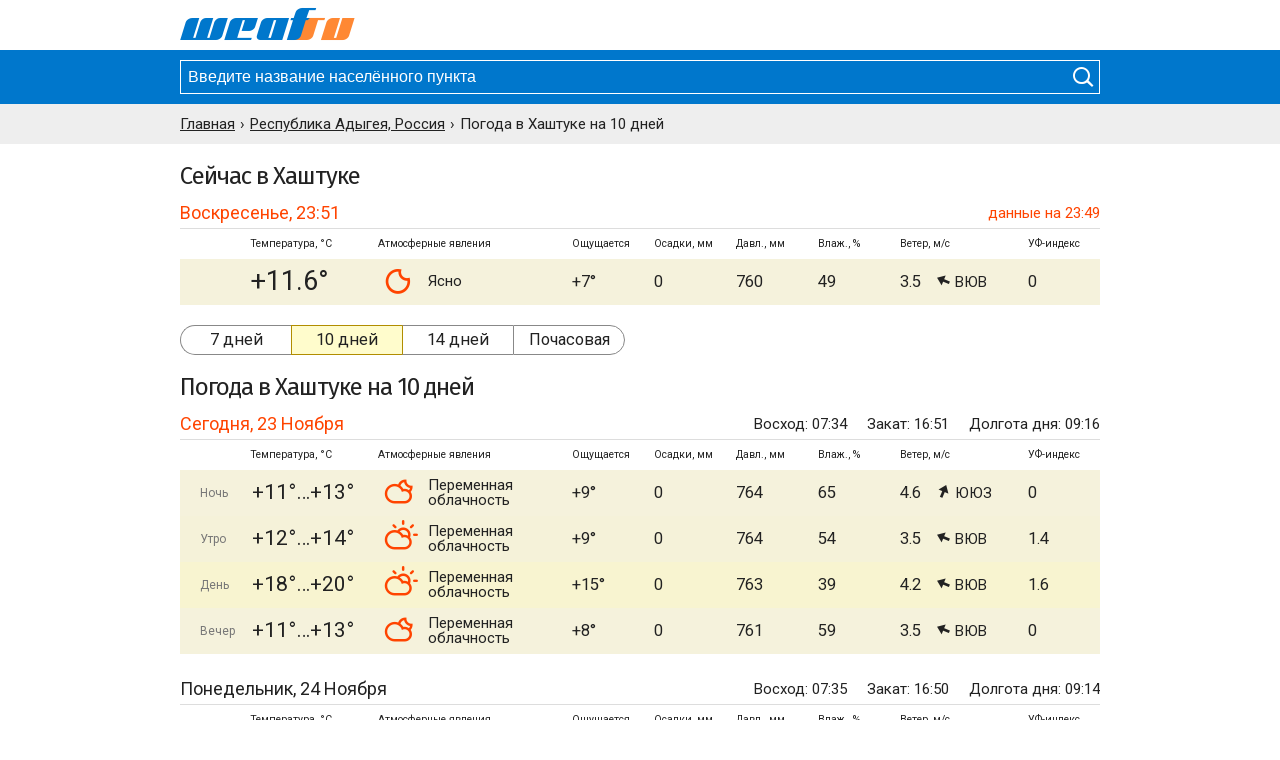

--- FILE ---
content_type: text/html; charset=UTF-8
request_url: https://weaf.ru/ru-ad/3875145042/10days
body_size: 9378
content:
<!DOCTYPE html><html lang="ru"><head><meta charset="utf-8"><meta http-equiv="X-UA-Compatible" content="IE=edge"><meta name="viewport" content="width=device-width, initial-scale=1, maximum-scale=1"><title>Погода в Хаштуке на 10 дней. Точная погода в Хаштуке, Республика Адыгея, Тахтамукайский район. </title><meta name="description" content="Точный прогноз погоды на 10 дней в Хаштуке. Подробная информация о температуре воздуха, давлении и влажности воздуха в Хаштуке, Республика Адыгея, Тахтамукайский район."><meta name="keywords" content="погода в Хаштуке, погода в Хаштуке на 10 дней, прогноз погоды на 10 дней, точный прогноз погоды"><link rel="canonical" href="https://weaf.ru/ru-ad/3875145042/10days"><link rel="apple-touch-icon" sizes="180x180" href="/sites/metno/Ui/simple_v39/images/icon/apple-touch-icon.png"><link rel="icon" type="image/png" sizes="32x32" href="/sites/metno/Ui/simple_v39/images/icon/favicon-32x32.png"><link rel="icon" type="image/png" sizes="16x16" href="/sites/metno/Ui/simple_v39/images/icon/favicon-16x16.png"><link rel="manifest" href="/sites/metno/Ui/simple_v39/images/icon/manifest.php?path=sites%2Fmetno%2FUi%2Fsimple_v39%2F&v=210119"><link rel="mask-icon" href="/sites/metno/Ui/simple_v39/images/icon/safari-pinned-tab.svg" color="#ff8833"><link rel="shortcut icon" href="/sites/metno/Ui/simple_v39/images/icon/favicon.ico"><meta name="msapplication-config" content="/sites/metno/Ui/simple_v39/images/icon/browserconfig.xml"><meta name="theme-color" content="#ffffff"><meta name="google-site-verification" content="bm2NWaNQC71ll4NE2As_ISk_5gSNuyiyQPqmpc7HUnY"><meta name="yandex-verification" content="66b641408daa4232"><link rel="preconnect" href="https://mc.yandex.ru/"><link rel="preconnect" href="https://yastatic.net/"><link rel="preconnect" href="//an.yandex.ru/"><link rel="preload" as="style" href="/sites/metno/Ui/simple_v39/css/style.css?v=220404"><link rel="preload" as="script" href="/sites/metno/Ui/simple_v39/js/minify.js?v=220404"><link rel="preload" as="font" href="/sites/metno/Ui/simple_v39/fonts/imoon/imoon.ttf?vx9py8" crossorigin="anonymous"><link rel="stylesheet" type="text/css" href="/sites/metno/Ui/simple_v39/css/style.css?v=220404"><style> .advertising .yandex{margin-bottom:20px;} @media screen and (max-width: 920px){.advertising .yandex{max-height:210px;overflow:hidden;}} </style><!-- Yandex.RTB --><script>window.yaContextCb=window.yaContextCb||[]</script><script src="https://yandex.ru/ads/system/context.js" async></script></head><body><div id="wrapper"><div id="header"><div class="container"><div class="logo_wrapper"><a href="/" title="Прогноз погоды – Weaf.ru"><i class="imoon imoon-logo"></i></a></div></div></div><div id="sub-header"><div class="container"><div class="form-wrapper"><form action="/search.html" method="get"><input id="autocomplete" type="text" name="query" placeholder="Введите название населённого пункта" autocomplete="off" required><button type="submit"><i class="imoon imoon-lens"></i></button></form></div></div></div><div id="breadcrumbs"><div class="container scroll-hider"><ul class="breadcrumbs_ul scroll-yes" itemscope itemtype="http://schema.org/BreadcrumbList"><li class="breadcrumbs_li" itemscope itemprop="itemListElement" itemtype="http://schema.org/ListItem"><a class="breadcrumbs_a" itemprop="url" href="/"><span class="breadcrumbs_span" itemprop="name">Главная</span></a><meta itemprop="position" content="1"></li><li class="breadcrumbs_li" itemscope itemprop="itemListElement" itemtype="http://schema.org/ListItem"><a class="breadcrumbs_a" itemprop="url" href="/ru-ad"><span class="breadcrumbs_span" itemprop="name">Республика Адыгея, Россия</span></a><meta itemprop="position" content="2"></li><li class="breadcrumbs_li">Погода в Хаштуке на 10 дней</li></ul></div></div><div id="content"><div class="container"><h2>Сейчас в Хаштуке</h2><div class="weather now"><table><caption><div class="nth-1 dayoff">Воскресенье, 23:51</div><div class="nth-2 uptime">данные на 23:49</div></caption><thead><tr><th abbr="daypart" scope="col"></th><th abbr="temperature" scope="col">Температура, °C</th><th abbr="note" scope="colgroup" colspan="2">Атмосферные явления</th><th abbr="feelslike" scope="col">Ощущается</th><th abbr="precipitation" scope="col">Осадки, мм</th><th abbr="pressure" scope="col">Давл., мм</th><th abbr="humidity" scope="col">Влаж., %</th><th abbr="wind" scope="col">Ветер, м/с</th><th abbr="uvindex" scope="col">УФ-индекс</th></tr></thead><tbody><tr class="t_12 js-jbox"><td class="daypart"></td><td class="temperature" title="Температура воздуха +11.6°C">+11.6°</td><td class="icons"><i class="imoon imoon-weather moon size-medium"></i></td><td class="note">Ясно</td><td class="feelslike">+7°</td><td class="precipitation">0</td><td class="pressure" title="Атмосферное давление 760 мм">760</td><td class="humidity" title="Влажность воздуха 49%">49</td><td class="wind" title="Ветер восточно-юго-восточный, 3.5м/с"><span class="wind_speed">3.5</span><span class="wind_code"><i class="imoon imoon-wind dir-ese size-medium"></i> ВЮВ</span></td><td class="uvindex">0</td></tr></tbody></table></div><div class="menu-wrapper full-width scroll-hider"><ul class="menu scroll-yes js-autoscroll"><li class="first"><a href="/ru-ad/3875145042">7 дней</a></li><li class="active js-autoscroll_active"><a href="/ru-ad/3875145042/10days">10 дней</a></li><li><a href="/ru-ad/3875145042/14days">14 дней</a></li><li class="last"><a href="/ru-ad/3875145042/hour">Почасовая</a></li></ul></div><div class="advertising"><div class="yandex top"><!-- Yandex.RTB R-A-644536-2 --><div id="yandex_rtb_R-A-644536-2"></div><script>window.yaContextCb.push(()=>{ Ya.Context.AdvManager.render({ renderTo: 'yandex_rtb_R-A-644536-2', blockId: 'R-A-644536-2' }) })</script></div></div><h1>Погода <span>в Хаштуке</span> на 10 дней</h1><div class="weather days"><table><caption><div class="nth-1 dayoff">Сегодня, 23 Ноября</div><div class="nth-2"><span class="rise">Восход: 07:34</span><span class="set">Закат: 16:51</span><span class="duration">Долгота дня: 09:16</span></div></caption><thead><tr><th abbr="daypart" scope="col"></th><th abbr="temperature" scope="col">Температура, °C</th><th abbr="note" scope="colgroup" colspan="2">Атмосферные явления</th><th abbr="feelslike" scope="col">Ощущается</th><th abbr="precipitation" scope="col">Осадки, мм</th><th abbr="pressure" scope="col">Давл., мм</th><th abbr="humidity" scope="col">Влаж., %</th><th abbr="wind" scope="col">Ветер, м/с</th><th abbr="uvindex" scope="col">УФ-индекс</th></tr></thead><tbody><tr class="t_12 js-jbox"><td class="daypart">Ночь</td><td class="temperature" title="Ночью средняя температура воздуха +12.0°C"><span class="temperature_min">+11°</span><span class="temperature_max">+13°</span></td><td class="icons"><i class="imoon imoon-weather moon-cloud size-medium"></i></td><td class="note">Переменная облачность</td><td class="feelslike">+9°</td><td class="precipitation">0</td><td class="pressure" title="Атмосферное давление 764 мм">764</td><td class="humidity" title="Влажность воздуха 65%">65</td><td class="wind" title="Ветер юго-юго-западный, 4.6м/с"><span class="wind_speed">4.6</span><span class="wind_code"><i class="imoon imoon-wind dir-ssw size-medium"></i> ЮЮЗ</span></td><td class="uvindex">0</td></tr><tr class="t_13 js-jbox"><td class="daypart">Утро</td><td class="temperature" title="Утром средняя температура воздуха +12.8°C"><span class="temperature_min">+12°</span><span class="temperature_max">+14°</span></td><td class="icons"><i class="imoon imoon-weather sun-cloud size-medium"></i></td><td class="note">Переменная облачность</td><td class="feelslike">+9°</td><td class="precipitation">0</td><td class="pressure" title="Атмосферное давление 764 мм">764</td><td class="humidity" title="Влажность воздуха 54%">54</td><td class="wind" title="Ветер восточно-юго-восточный, 3.5м/с"><span class="wind_speed">3.5</span><span class="wind_code"><i class="imoon imoon-wind dir-ese size-medium"></i> ВЮВ</span></td><td class="uvindex">1.4</td></tr><tr class="t_19 js-jbox"><td class="daypart">День</td><td class="temperature" title="Днём средняя температура воздуха +18.9°C"><span class="temperature_min">+18°</span><span class="temperature_max">+20°</span></td><td class="icons"><i class="imoon imoon-weather sun-cloud size-medium"></i></td><td class="note">Переменная облачность</td><td class="feelslike">+15°</td><td class="precipitation">0</td><td class="pressure" title="Атмосферное давление 763 мм">763</td><td class="humidity" title="Влажность воздуха 39%">39</td><td class="wind" title="Ветер восточно-юго-восточный, 4.2м/с"><span class="wind_speed">4.2</span><span class="wind_code"><i class="imoon imoon-wind dir-ese size-medium"></i> ВЮВ</span></td><td class="uvindex">1.6</td></tr><tr class="t_12 js-jbox"><td class="daypart">Вечер</td><td class="temperature" title="Вечером средняя температура воздуха +11.8°C"><span class="temperature_min">+11°</span><span class="temperature_max">+13°</span></td><td class="icons"><i class="imoon imoon-weather moon-cloud size-medium"></i></td><td class="note">Переменная облачность</td><td class="feelslike">+8°</td><td class="precipitation">0</td><td class="pressure" title="Атмосферное давление 761 мм">761</td><td class="humidity" title="Влажность воздуха 59%">59</td><td class="wind" title="Ветер восточно-юго-восточный, 3.5м/с"><span class="wind_speed">3.5</span><span class="wind_code"><i class="imoon imoon-wind dir-ese size-medium"></i> ВЮВ</span></td><td class="uvindex">0</td></tr></tbody></table></div><div class="weather days"><table><caption><div class="nth-1">Понедельник, 24 Ноября</div><div class="nth-2"><span class="rise">Восход: 07:35</span><span class="set">Закат: 16:50</span><span class="duration">Долгота дня: 09:14</span></div></caption><thead><tr><th abbr="daypart" scope="col"></th><th abbr="temperature" scope="col">Температура, °C</th><th abbr="note" scope="colgroup" colspan="2">Атмосферные явления</th><th abbr="feelslike" scope="col">Ощущается</th><th abbr="precipitation" scope="col">Осадки, мм</th><th abbr="pressure" scope="col">Давл., мм</th><th abbr="humidity" scope="col">Влаж., %</th><th abbr="wind" scope="col">Ветер, м/с</th><th abbr="uvindex" scope="col">УФ-индекс</th></tr></thead><tbody><tr class="t_11 js-jbox"><td class="daypart">Ночь</td><td class="temperature" title="Ночью средняя температура воздуха +11.1°C"><span class="temperature_min">+10°</span><span class="temperature_max">+12°</span></td><td class="icons"><i class="imoon imoon-weather moon-cloud size-medium"></i></td><td class="note">Переменная облачность</td><td class="feelslike">+7°</td><td class="precipitation">0</td><td class="pressure" title="Атмосферное давление 759 мм">759</td><td class="humidity" title="Влажность воздуха 50%">50</td><td class="wind" title="Ветер восточно-юго-восточный, 3.6м/с"><span class="wind_speed">3.6</span><span class="wind_code"><i class="imoon imoon-wind dir-ese size-medium"></i> ВЮВ</span></td><td class="uvindex">0</td></tr><tr class="t_14 js-jbox"><td class="daypart">Утро</td><td class="temperature" title="Утром средняя температура воздуха +13.6°C"><span class="temperature_min">+12°</span><span class="temperature_max">+15°</span></td><td class="icons"><i class="imoon imoon-weather sun-cloud size-medium"></i></td><td class="note">Переменная облачность</td><td class="feelslike">+10°</td><td class="precipitation">0</td><td class="pressure" title="Атмосферное давление 758 мм">758</td><td class="humidity" title="Влажность воздуха 46%">46</td><td class="wind" title="Ветер южный, 3.5м/с"><span class="wind_speed">3.5</span><span class="wind_code"><i class="imoon imoon-wind dir-s size-medium"></i> Ю</span></td><td class="uvindex">1.3</td></tr><tr class="t_18 js-jbox"><td class="daypart">День</td><td class="temperature" title="Днём средняя температура воздуха +18.0°C"><span class="temperature_min">+17°</span><span class="temperature_max">+19°</span></td><td class="icons"><i class="imoon imoon-weather sun-cloud size-medium"></i></td><td class="note">Переменная облачность</td><td class="feelslike">+15°</td><td class="precipitation">0</td><td class="pressure" title="Атмосферное давление 759 мм">759</td><td class="humidity" title="Влажность воздуха 54%">54</td><td class="wind" title="Ветер западно-северо-западный, 4.4м/с"><span class="wind_speed">4.4</span><span class="wind_code"><i class="imoon imoon-wind dir-wnw size-medium"></i> ЗСЗ</span></td><td class="uvindex">1.5</td></tr><tr class="t_12 js-jbox"><td class="daypart">Вечер</td><td class="temperature" title="Вечером средняя температура воздуха +12.0°C"><span class="temperature_min">+11°</span><span class="temperature_max">+13°</span></td><td class="icons"><i class="imoon imoon-weather cloud size-medium"></i></td><td class="note">Облачно</td><td class="feelslike">+10°</td><td class="precipitation">0</td><td class="pressure" title="Атмосферное давление 762 мм">762</td><td class="humidity" title="Влажность воздуха 94%">94</td><td class="wind" title="Ветер западный, 3.8м/с"><span class="wind_speed">3.8</span><span class="wind_code"><i class="imoon imoon-wind dir-w size-medium"></i> З</span></td><td class="uvindex">0</td></tr></tbody></table></div><div class="weather days"><table><caption><div class="nth-1">Вторник, 25 Ноября</div><div class="nth-2"><span class="rise">Восход: 07:37</span><span class="set">Закат: 16:49</span><span class="duration">Долгота дня: 09:12</span></div></caption><thead><tr><th abbr="daypart" scope="col"></th><th abbr="temperature" scope="col">Температура, °C</th><th abbr="note" scope="colgroup" colspan="2">Атмосферные явления</th><th abbr="feelslike" scope="col">Ощущается</th><th abbr="precipitation" scope="col">Осадки, мм</th><th abbr="pressure" scope="col">Давл., мм</th><th abbr="humidity" scope="col">Влаж., %</th><th abbr="wind" scope="col">Ветер, м/с</th><th abbr="uvindex" scope="col">УФ-индекс</th></tr></thead><tbody><tr class="t_10 js-jbox"><td class="daypart">Ночь</td><td class="temperature" title="Ночью средняя температура воздуха +10.3°C"><span class="temperature_min">+9°</span><span class="temperature_max">+12°</span></td><td class="icons"><i class="imoon imoon-weather cloud size-medium"></i></td><td class="note">Облачно</td><td class="feelslike">+9°</td><td class="precipitation">0</td><td class="pressure" title="Атмосферное давление 764 мм">764</td><td class="humidity" title="Влажность воздуха 97%">97</td><td class="wind" title="Ветер западный, 1.9м/с"><span class="wind_speed">1.9</span><span class="wind_code"><i class="imoon imoon-wind dir-w size-medium"></i> З</span></td><td class="uvindex">0</td></tr><tr class="t_10 js-jbox"><td class="daypart">Утро</td><td class="temperature" title="Утром средняя температура воздуха +10.4°C"><span class="temperature_min">+9°</span><span class="temperature_max">+12°</span></td><td class="icons"><i class="imoon imoon-weather cloud size-medium"></i></td><td class="note">Облачно</td><td class="feelslike">+9°</td><td class="precipitation">0</td><td class="pressure" title="Атмосферное давление 765 мм">765</td><td class="humidity" title="Влажность воздуха 93%">93</td><td class="wind" title="Ветер южный, 1.6м/с"><span class="wind_speed">1.6</span><span class="wind_code"><i class="imoon imoon-wind dir-s size-medium"></i> Ю</span></td><td class="uvindex">1.1</td></tr><tr class="t_13 js-jbox"><td class="daypart">День</td><td class="temperature" title="Днём средняя температура воздуха +12.5°C"><span class="temperature_min">+11°</span><span class="temperature_max">+14°</span></td><td class="icons"><i class="imoon imoon-weather sun-cloud_light size-medium"></i></td><td class="note">Малооблачно</td><td class="feelslike">+11°</td><td class="precipitation">0</td><td class="pressure" title="Атмосферное давление 765 мм">765</td><td class="humidity" title="Влажность воздуха 78%">78</td><td class="wind" title="Ветер восточно-северо-восточный, 2.5м/с"><span class="wind_speed">2.5</span><span class="wind_code"><i class="imoon imoon-wind dir-ene size-medium"></i> ВСВ</span></td><td class="uvindex">1.2</td></tr><tr class="t_9 js-jbox"><td class="daypart">Вечер</td><td class="temperature" title="Вечером средняя температура воздуха +9.1°C"><span class="temperature_min">+8°</span><span class="temperature_max">+10°</span></td><td class="icons"><i class="imoon imoon-weather cloud size-medium"></i></td><td class="note">Облачно</td><td class="feelslike">+7°</td><td class="precipitation">0</td><td class="pressure" title="Атмосферное давление 764 мм">764</td><td class="humidity" title="Влажность воздуха 92%">92</td><td class="wind" title="Ветер восточно-северо-восточный, 2.7м/с"><span class="wind_speed">2.7</span><span class="wind_code"><i class="imoon imoon-wind dir-ene size-medium"></i> ВСВ</span></td><td class="uvindex">0</td></tr></tbody></table></div><div class="weather days"><table><caption><div class="nth-1">Среда, 26 Ноября</div><div class="nth-2"><span class="rise">Восход: 07:38</span><span class="set">Закат: 16:49</span><span class="duration">Долгота дня: 09:10</span></div></caption><thead><tr><th abbr="daypart" scope="col"></th><th abbr="temperature" scope="col">Температура, °C</th><th abbr="note" scope="colgroup" colspan="2">Атмосферные явления</th><th abbr="feelslike" scope="col">Ощущается</th><th abbr="precipitation" scope="col">Осадки, мм</th><th abbr="pressure" scope="col">Давл., мм</th><th abbr="humidity" scope="col">Влаж., %</th><th abbr="wind" scope="col">Ветер, м/с</th><th abbr="uvindex" scope="col">УФ-индекс</th></tr></thead><tbody><tr class="t_9 js-jbox"><td class="daypart">Ночь</td><td class="temperature" title="Ночью средняя температура воздуха +8.6°C"><span class="temperature_min">+7°</span><span class="temperature_max">+10°</span></td><td class="icons"><i class="imoon imoon-weather cloud-rain size-medium"></i></td><td class="note">Изморось</td><td class="feelslike">+7°</td><td class="precipitation">0.5</td><td class="pressure" title="Атмосферное давление 764 мм">764</td><td class="humidity" title="Влажность воздуха 96%">96</td><td class="wind" title="Ветер восточный, 2.6м/с"><span class="wind_speed">2.6</span><span class="wind_code"><i class="imoon imoon-wind dir-e size-medium"></i> В</span></td><td class="uvindex">0</td></tr><tr class="t_9 js-jbox"><td class="daypart">Утро</td><td class="temperature" title="Утром средняя температура воздуха +9.2°C"><span class="temperature_min">+8°</span><span class="temperature_max">+10°</span></td><td class="icons"><i class="imoon imoon-weather cloud-rain size-medium"></i></td><td class="note">Изморось</td><td class="feelslike">+8°</td><td class="precipitation">0.4</td><td class="pressure" title="Атмосферное давление 764 мм">764</td><td class="humidity" title="Влажность воздуха 97%">97</td><td class="wind" title="Ветер восточный, 2.2м/с"><span class="wind_speed">2.2</span><span class="wind_code"><i class="imoon imoon-wind dir-e size-medium"></i> В</span></td><td class="uvindex">0.5</td></tr><tr class="t_13 js-jbox"><td class="daypart">День</td><td class="temperature" title="Днём средняя температура воздуха +13.4°C"><span class="temperature_min">+12°</span><span class="temperature_max">+15°</span></td><td class="icons"><i class="imoon imoon-weather sun-cloud size-medium"></i></td><td class="note">Переменная облачность</td><td class="feelslike">+12°</td><td class="precipitation">0</td><td class="pressure" title="Атмосферное давление 763 мм">763</td><td class="humidity" title="Влажность воздуха 79%">79</td><td class="wind" title="Ветер восточный, 2.1м/с"><span class="wind_speed">2.1</span><span class="wind_code"><i class="imoon imoon-wind dir-e size-medium"></i> В</span></td><td class="uvindex">0.3</td></tr><tr class="t_9 js-jbox"><td class="daypart">Вечер</td><td class="temperature" title="Вечером средняя температура воздуха +9.0°C"><span class="temperature_min">+8°</span><span class="temperature_max">+10°</span></td><td class="icons"><i class="imoon imoon-weather moon size-medium"></i></td><td class="note">Ясно</td><td class="feelslike">+7°</td><td class="precipitation">0</td><td class="pressure" title="Атмосферное давление 764 мм">764</td><td class="humidity" title="Влажность воздуха 95%">95</td><td class="wind" title="Ветер восточно-юго-восточный, 1.6м/с"><span class="wind_speed">1.6</span><span class="wind_code"><i class="imoon imoon-wind dir-ese size-medium"></i> ВЮВ</span></td><td class="uvindex"><span title="нет данных">нд</span></td></tr></tbody></table></div><div class="advertising"><div class="yandex middle"><!-- Yandex.RTB R-A-644536-3 --><div id="yandex_rtb_R-A-644536-3"></div><script>window.yaContextCb.push(()=>{ Ya.Context.AdvManager.render({ renderTo: 'yandex_rtb_R-A-644536-3', blockId: 'R-A-644536-3' }) })</script></div></div><div class="weather days"><table><caption><div class="nth-1">Четверг, 27 Ноября</div><div class="nth-2"><span class="rise">Восход: 07:39</span><span class="set">Закат: 16:48</span><span class="duration">Долгота дня: 09:08</span></div></caption><thead><tr><th abbr="daypart" scope="col"></th><th abbr="temperature" scope="col">Температура, °C</th><th abbr="note" scope="colgroup" colspan="2">Атмосферные явления</th><th abbr="feelslike" scope="col">Ощущается</th><th abbr="precipitation" scope="col">Осадки, мм</th><th abbr="pressure" scope="col">Давл., мм</th><th abbr="humidity" scope="col">Влаж., %</th><th abbr="wind" scope="col">Ветер, м/с</th><th abbr="uvindex" scope="col">УФ-индекс</th></tr></thead><tbody><tr class="t_7 js-jbox"><td class="daypart">Ночь</td><td class="temperature" title="Ночью средняя температура воздуха +6.6°C"><span class="temperature_min">+5°</span><span class="temperature_max">+8°</span></td><td class="icons"><i class="imoon imoon-weather moon size-medium"></i></td><td class="note">Ясно</td><td class="feelslike">+5°</td><td class="precipitation">0</td><td class="pressure" title="Атмосферное давление 764 мм">764</td><td class="humidity" title="Влажность воздуха 99%">99</td><td class="wind" title="Ветер юго-юго-восточный, 0.6м/с"><span class="wind_speed">0.6</span><span class="wind_code"><i class="imoon imoon-wind dir-sse size-medium"></i> ЮЮВ</span></td><td class="uvindex"><span title="нет данных">нд</span></td></tr><tr class="t_8 js-jbox"><td class="daypart">Утро</td><td class="temperature" title="Утром средняя температура воздуха +7.5°C"><span class="temperature_min">+6°</span><span class="temperature_max">+9°</span></td><td class="icons"><i class="imoon imoon-weather sun-cloud size-medium"></i></td><td class="note">Переменная облачность</td><td class="feelslike">+7°</td><td class="precipitation">0</td><td class="pressure" title="Атмосферное давление 765 мм">765</td><td class="humidity" title="Влажность воздуха 96%">96</td><td class="wind" title="Ветер восточный, 0.3м/с"><span class="wind_speed">0.3</span><span class="wind_code"><i class="imoon imoon-wind dir-e size-medium"></i> В</span></td><td class="uvindex"><span title="нет данных">нд</span></td></tr><tr class="t_17 js-jbox"><td class="daypart">День</td><td class="temperature" title="Днём средняя температура воздуха +17.1°C"><span class="temperature_min">+16°</span><span class="temperature_max">+18°</span></td><td class="icons"><i class="imoon imoon-weather cloud size-medium"></i></td><td class="note">Облачно</td><td class="feelslike">+17°</td><td class="precipitation">0</td><td class="pressure" title="Атмосферное давление 764 мм">764</td><td class="humidity" title="Влажность воздуха 67%">67</td><td class="wind" title="Ветер северо-восточный, 1.1м/с"><span class="wind_speed">1.1</span><span class="wind_code"><i class="imoon imoon-wind dir-ne size-medium"></i> СВ</span></td><td class="uvindex"><span title="нет данных">нд</span></td></tr><tr class="t_9 js-jbox"><td class="daypart">Вечер</td><td class="temperature" title="Вечером средняя температура воздуха +8.9°C"><span class="temperature_min">+8°</span><span class="temperature_max">+10°</span></td><td class="icons"><i class="imoon imoon-weather moon-cloud_light size-medium"></i></td><td class="note">Малооблачно</td><td class="feelslike">+8°</td><td class="precipitation">0</td><td class="pressure" title="Атмосферное давление 765 мм">765</td><td class="humidity" title="Влажность воздуха 89%">89</td><td class="wind" title="Ветер юго-восточный, 0.9м/с"><span class="wind_speed">0.9</span><span class="wind_code"><i class="imoon imoon-wind dir-se size-medium"></i> ЮВ</span></td><td class="uvindex"><span title="нет данных">нд</span></td></tr></tbody></table></div><div class="weather days"><table><caption><div class="nth-1">Пятница, 28 Ноября</div><div class="nth-2"><span class="rise">Восход: 07:40</span><span class="set">Закат: 16:47</span><span class="duration">Долгота дня: 09:07</span></div></caption><thead><tr><th abbr="daypart" scope="col"></th><th abbr="temperature" scope="col">Температура, °C</th><th abbr="note" scope="colgroup" colspan="2">Атмосферные явления</th><th abbr="feelslike" scope="col">Ощущается</th><th abbr="precipitation" scope="col">Осадки, мм</th><th abbr="pressure" scope="col">Давл., мм</th><th abbr="humidity" scope="col">Влаж., %</th><th abbr="wind" scope="col">Ветер, м/с</th><th abbr="uvindex" scope="col">УФ-индекс</th></tr></thead><tbody><tr class="t_6 js-jbox"><td class="daypart">Ночь</td><td class="temperature" title="Ночью средняя температура воздуха +5.8°C"><span class="temperature_min">+5°</span><span class="temperature_max">+7°</span></td><td class="icons"><i class="imoon imoon-weather moon size-medium"></i></td><td class="note">Ясно</td><td class="feelslike">+4°</td><td class="precipitation">0</td><td class="pressure" title="Атмосферное давление 765 мм">765</td><td class="humidity" title="Влажность воздуха 99%">99</td><td class="wind" title="Ветер восточно-юго-восточный, 0.7м/с"><span class="wind_speed">0.7</span><span class="wind_code"><i class="imoon imoon-wind dir-ese size-medium"></i> ВЮВ</span></td><td class="uvindex"><span title="нет данных">нд</span></td></tr><tr class="t_6 js-jbox"><td class="daypart">Утро</td><td class="temperature" title="Утром средняя температура воздуха +6.0°C"><span class="temperature_min">+5°</span><span class="temperature_max">+7°</span></td><td class="icons"><i class="imoon imoon-weather sun-cloud size-medium"></i></td><td class="note">Переменная облачность</td><td class="feelslike">+4°</td><td class="precipitation">0</td><td class="pressure" title="Атмосферное давление 765 мм">765</td><td class="humidity" title="Влажность воздуха 99%">99</td><td class="wind" title="Ветер восточно-северо-восточный, 1.4м/с"><span class="wind_speed">1.4</span><span class="wind_code"><i class="imoon imoon-wind dir-ene size-medium"></i> ВСВ</span></td><td class="uvindex"><span title="нет данных">нд</span></td></tr><tr class="t_16 js-jbox"><td class="daypart">День</td><td class="temperature" title="Днём средняя температура воздуха +15.9°C"><span class="temperature_min">+15°</span><span class="temperature_max">+17°</span></td><td class="icons"><i class="imoon imoon-weather cloud size-medium"></i></td><td class="note">Облачно</td><td class="feelslike">+14°</td><td class="precipitation">0</td><td class="pressure" title="Атмосферное давление 764 мм">764</td><td class="humidity" title="Влажность воздуха 58%">58</td><td class="wind" title="Ветер северо-восточный, 1.4м/с"><span class="wind_speed">1.4</span><span class="wind_code"><i class="imoon imoon-wind dir-ne size-medium"></i> СВ</span></td><td class="uvindex"><span title="нет данных">нд</span></td></tr><tr class="t_8 js-jbox"><td class="daypart">Вечер</td><td class="temperature" title="Вечером средняя температура воздуха +8.2°C"><span class="temperature_min">+7°</span><span class="temperature_max">+9°</span></td><td class="icons"><i class="imoon imoon-weather cloud size-medium"></i></td><td class="note">Облачно</td><td class="feelslike">+6°</td><td class="precipitation">0</td><td class="pressure" title="Атмосферное давление 765 мм">765</td><td class="humidity" title="Влажность воздуха 87%">87</td><td class="wind" title="Ветер северо-восточный, 1.7м/с"><span class="wind_speed">1.7</span><span class="wind_code"><i class="imoon imoon-wind dir-ne size-medium"></i> СВ</span></td><td class="uvindex"><span title="нет данных">нд</span></td></tr></tbody></table></div><div class="weather days"><table><caption><div class="nth-1 dayoff">Суббота, 29 Ноября</div><div class="nth-2"><span class="rise">Восход: 07:41</span><span class="set">Закат: 16:47</span><span class="duration">Долгота дня: 09:05</span></div></caption><thead><tr><th abbr="daypart" scope="col"></th><th abbr="temperature" scope="col">Температура, °C</th><th abbr="note" scope="colgroup" colspan="2">Атмосферные явления</th><th abbr="feelslike" scope="col">Ощущается</th><th abbr="precipitation" scope="col">Осадки, мм</th><th abbr="pressure" scope="col">Давл., мм</th><th abbr="humidity" scope="col">Влаж., %</th><th abbr="wind" scope="col">Ветер, м/с</th><th abbr="uvindex" scope="col">УФ-индекс</th></tr></thead><tbody><tr class="t_6 js-jbox"><td class="daypart">Ночь</td><td class="temperature" title="Ночью средняя температура воздуха +5.7°C"><span class="temperature_min">+5°</span><span class="temperature_max">+7°</span></td><td class="icons"><i class="imoon imoon-weather cloud size-medium"></i></td><td class="note">Облачно</td><td class="feelslike">+3°</td><td class="precipitation">0</td><td class="pressure" title="Атмосферное давление 765 мм">765</td><td class="humidity" title="Влажность воздуха 97%">97</td><td class="wind" title="Ветер северо-восточный, 1.5м/с"><span class="wind_speed">1.5</span><span class="wind_code"><i class="imoon imoon-wind dir-ne size-medium"></i> СВ</span></td><td class="uvindex"><span title="нет данных">нд</span></td></tr><tr class="t_7 js-jbox"><td class="daypart">Утро</td><td class="temperature" title="Утром средняя температура воздуха +7.0°C"><span class="temperature_min">+6°</span><span class="temperature_max">+8°</span></td><td class="icons"><i class="imoon imoon-weather sun-cloud_light size-medium"></i></td><td class="note">Малооблачно</td><td class="feelslike">+4°</td><td class="precipitation">0</td><td class="pressure" title="Атмосферное давление 765 мм">765</td><td class="humidity" title="Влажность воздуха 95%">95</td><td class="wind" title="Ветер восточно-северо-восточный, 3.1м/с"><span class="wind_speed">3.1</span><span class="wind_code"><i class="imoon imoon-wind dir-ene size-medium"></i> ВСВ</span></td><td class="uvindex"><span title="нет данных">нд</span></td></tr><tr class="t_14 js-jbox"><td class="daypart">День</td><td class="temperature" title="Днём средняя температура воздуха +13.7°C"><span class="temperature_min">+13°</span><span class="temperature_max">+15°</span></td><td class="icons"><i class="imoon imoon-weather sun-cloud_light size-medium"></i></td><td class="note">Малооблачно</td><td class="feelslike">+10°</td><td class="precipitation">0</td><td class="pressure" title="Атмосферное давление 763 мм">763</td><td class="humidity" title="Влажность воздуха 61%">61</td><td class="wind" title="Ветер восточно-северо-восточный, 3.6м/с"><span class="wind_speed">3.6</span><span class="wind_code"><i class="imoon imoon-wind dir-ene size-medium"></i> ВСВ</span></td><td class="uvindex"><span title="нет данных">нд</span></td></tr><tr class="t_8 js-jbox"><td class="daypart">Вечер</td><td class="temperature" title="Вечером средняя температура воздуха +8.2°C"><span class="temperature_min">+7°</span><span class="temperature_max">+9°</span></td><td class="icons"><i class="imoon imoon-weather moon-cloud size-medium"></i></td><td class="note">Переменная облачность</td><td class="feelslike">+4°</td><td class="precipitation">0</td><td class="pressure" title="Атмосферное давление 763 мм">763</td><td class="humidity" title="Влажность воздуха 80%">80</td><td class="wind" title="Ветер восточно-северо-восточный, 4.8м/с"><span class="wind_speed">4.8</span><span class="wind_code"><i class="imoon imoon-wind dir-ene size-medium"></i> ВСВ</span></td><td class="uvindex"><span title="нет данных">нд</span></td></tr></tbody></table></div><div class="weather days"><table><caption><div class="nth-1 dayoff">Воскресенье, 30 Ноября</div><div class="nth-2"><span class="rise">Восход: 07:43</span><span class="set">Закат: 16:46</span><span class="duration">Долгота дня: 09:03</span></div></caption><thead><tr><th abbr="daypart" scope="col"></th><th abbr="temperature" scope="col">Температура, °C</th><th abbr="note" scope="colgroup" colspan="2">Атмосферные явления</th><th abbr="feelslike" scope="col">Ощущается</th><th abbr="precipitation" scope="col">Осадки, мм</th><th abbr="pressure" scope="col">Давл., мм</th><th abbr="humidity" scope="col">Влаж., %</th><th abbr="wind" scope="col">Ветер, м/с</th><th abbr="uvindex" scope="col">УФ-индекс</th></tr></thead><tbody><tr class="t_6 js-jbox"><td class="daypart">Ночь</td><td class="temperature" title="Ночью средняя температура воздуха +6.0°C"><span class="temperature_min">+5°</span><span class="temperature_max">+7°</span></td><td class="icons"><i class="imoon imoon-weather moon-cloud size-medium"></i></td><td class="note">Переменная облачность</td><td class="feelslike">+2°</td><td class="precipitation">0</td><td class="pressure" title="Атмосферное давление 762 мм">762</td><td class="humidity" title="Влажность воздуха 86%">86</td><td class="wind" title="Ветер восточный, 4.2м/с"><span class="wind_speed">4.2</span><span class="wind_code"><i class="imoon imoon-wind dir-e size-medium"></i> В</span></td><td class="uvindex"><span title="нет данных">нд</span></td></tr><tr class="t_7 js-jbox"><td class="daypart">Утро</td><td class="temperature" title="Утром средняя температура воздуха +6.7°C"><span class="temperature_min">+6°</span><span class="temperature_max">+8°</span></td><td class="icons"><i class="imoon imoon-weather cloud size-medium"></i></td><td class="note">Облачно</td><td class="feelslike">+3°</td><td class="precipitation">0</td><td class="pressure" title="Атмосферное давление 760 мм">760</td><td class="humidity" title="Влажность воздуха 87%">87</td><td class="wind" title="Ветер восточный, 3.3м/с"><span class="wind_speed">3.3</span><span class="wind_code"><i class="imoon imoon-wind dir-e size-medium"></i> В</span></td><td class="uvindex"><span title="нет данных">нд</span></td></tr><tr class="t_11 js-jbox"><td class="daypart">День</td><td class="temperature" title="Днём средняя температура воздуха +11.0°C"><span class="temperature_min">+10°</span><span class="temperature_max">+12°</span></td><td class="icons"><i class="imoon imoon-weather cloud size-medium"></i></td><td class="note">Облачно</td><td class="feelslike">+8°</td><td class="precipitation">0</td><td class="pressure" title="Атмосферное давление 759 мм">759</td><td class="humidity" title="Влажность воздуха 71%">71</td><td class="wind" title="Ветер восточный, 2.7м/с"><span class="wind_speed">2.7</span><span class="wind_code"><i class="imoon imoon-wind dir-e size-medium"></i> В</span></td><td class="uvindex"><span title="нет данных">нд</span></td></tr><tr class="t_9 js-jbox"><td class="daypart">Вечер</td><td class="temperature" title="Вечером средняя температура воздуха +9.4°C"><span class="temperature_min">+8°</span><span class="temperature_max">+11°</span></td><td class="icons"><i class="imoon imoon-weather cloud size-medium"></i></td><td class="note">Облачно</td><td class="feelslike">+6°</td><td class="precipitation">0</td><td class="pressure" title="Атмосферное давление 759 мм">759</td><td class="humidity" title="Влажность воздуха 80%">80</td><td class="wind" title="Ветер восточный, 3.4м/с"><span class="wind_speed">3.4</span><span class="wind_code"><i class="imoon imoon-wind dir-e size-medium"></i> В</span></td><td class="uvindex"><span title="нет данных">нд</span></td></tr></tbody></table></div><div class="weather days"><table><caption><div class="nth-1">Понедельник, 1 Декабря</div><div class="nth-2"><span class="rise">Восход: 07:44</span><span class="set">Закат: 16:46</span><span class="duration">Долгота дня: 09:02</span></div></caption><thead><tr><th abbr="daypart" scope="col"></th><th abbr="temperature" scope="col">Температура, °C</th><th abbr="note" scope="colgroup" colspan="2">Атмосферные явления</th><th abbr="feelslike" scope="col">Ощущается</th><th abbr="precipitation" scope="col">Осадки, мм</th><th abbr="pressure" scope="col">Давл., мм</th><th abbr="humidity" scope="col">Влаж., %</th><th abbr="wind" scope="col">Ветер, м/с</th><th abbr="uvindex" scope="col">УФ-индекс</th></tr></thead><tbody><tr class="t_7 js-jbox"><td class="daypart">Ночь</td><td class="temperature" title="Ночью средняя температура воздуха +7.2°C"><span class="temperature_min">+6°</span><span class="temperature_max">+8°</span></td><td class="icons"><i class="imoon imoon-weather cloud size-medium"></i></td><td class="note">Облачно</td><td class="feelslike">+4°</td><td class="precipitation">0</td><td class="pressure" title="Атмосферное давление 759 мм">759</td><td class="humidity" title="Влажность воздуха 90%">90</td><td class="wind" title="Ветер восточно-юго-восточный, 3.1м/с"><span class="wind_speed">3.1</span><span class="wind_code"><i class="imoon imoon-wind dir-ese size-medium"></i> ВЮВ</span></td><td class="uvindex"><span title="нет данных">нд</span></td></tr><tr class="t_7 js-jbox"><td class="daypart">Утро</td><td class="temperature" title="Утром средняя температура воздуха +7.3°C"><span class="temperature_min">+6°</span><span class="temperature_max">+9°</span></td><td class="icons"><i class="imoon imoon-weather cloud size-medium"></i></td><td class="note">Облачно</td><td class="feelslike">+4°</td><td class="precipitation">0</td><td class="pressure" title="Атмосферное давление 760 мм">760</td><td class="humidity" title="Влажность воздуха 85%">85</td><td class="wind" title="Ветер восточно-юго-восточный, 3.2м/с"><span class="wind_speed">3.2</span><span class="wind_code"><i class="imoon imoon-wind dir-ese size-medium"></i> ВЮВ</span></td><td class="uvindex"><span title="нет данных">нд</span></td></tr><tr class="t_15 js-jbox"><td class="daypart">День</td><td class="temperature" title="Днём средняя температура воздуха +14.9°C"><span class="temperature_min">+14°</span><span class="temperature_max">+16°</span></td><td class="icons"><i class="imoon imoon-weather sun-cloud size-medium"></i></td><td class="note">Переменная облачность</td><td class="feelslike">+14°</td><td class="precipitation">0</td><td class="pressure" title="Атмосферное давление 761 мм">761</td><td class="humidity" title="Влажность воздуха 61%">61</td><td class="wind" title="Ветер северный, 0.8м/с"><span class="wind_speed">0.8</span><span class="wind_code"><i class="imoon imoon-wind dir-n size-medium"></i> С</span></td><td class="uvindex"><span title="нет данных">нд</span></td></tr><tr class="t_9 js-jbox"><td class="daypart">Вечер</td><td class="temperature" title="Вечером средняя температура воздуха +8.9°C"><span class="temperature_min">+8°</span><span class="temperature_max">+10°</span></td><td class="icons"><i class="imoon imoon-weather cloud size-medium"></i></td><td class="note">Облачно</td><td class="feelslike">+7°</td><td class="precipitation">0</td><td class="pressure" title="Атмосферное давление 762 мм">762</td><td class="humidity" title="Влажность воздуха 84%">84</td><td class="wind" title="Ветер восточно-юго-восточный, 1.0м/с"><span class="wind_speed">1.0</span><span class="wind_code"><i class="imoon imoon-wind dir-ese size-medium"></i> ВЮВ</span></td><td class="uvindex"><span title="нет данных">нд</span></td></tr></tbody></table></div><div class="weather days"><table><caption><div class="nth-1">Вторник, 2 Декабря</div><div class="nth-2"><span class="rise">Восход: 07:45</span><span class="set">Закат: 16:46</span><span class="duration">Долгота дня: 09:00</span></div></caption><thead><tr><th abbr="daypart" scope="col"></th><th abbr="temperature" scope="col">Температура, °C</th><th abbr="note" scope="colgroup" colspan="2">Атмосферные явления</th><th abbr="feelslike" scope="col">Ощущается</th><th abbr="precipitation" scope="col">Осадки, мм</th><th abbr="pressure" scope="col">Давл., мм</th><th abbr="humidity" scope="col">Влаж., %</th><th abbr="wind" scope="col">Ветер, м/с</th><th abbr="uvindex" scope="col">УФ-индекс</th></tr></thead><tbody><tr class="t_8 js-jbox"><td class="daypart">Ночь</td><td class="temperature" title="Ночью средняя температура воздуха +7.6°C"><span class="temperature_min">+6°</span><span class="temperature_max">+9°</span></td><td class="icons"><i class="imoon imoon-weather cloud size-medium"></i></td><td class="note">Облачно</td><td class="feelslike">+5°</td><td class="precipitation">0</td><td class="pressure" title="Атмосферное давление 763 мм">763</td><td class="humidity" title="Влажность воздуха 94%">94</td><td class="wind" title="Ветер юго-восточный, 1.8м/с"><span class="wind_speed">1.8</span><span class="wind_code"><i class="imoon imoon-wind dir-se size-medium"></i> ЮВ</span></td><td class="uvindex"><span title="нет данных">нд</span></td></tr><tr class="t_8 js-jbox"><td class="daypart">Утро</td><td class="temperature" title="Утром средняя температура воздуха +7.7°C"><span class="temperature_min">+7°</span><span class="temperature_max">+9°</span></td><td class="icons"><i class="imoon imoon-weather sun-cloud size-medium"></i></td><td class="note">Переменная облачность</td><td class="feelslike">+6°</td><td class="precipitation">0</td><td class="pressure" title="Атмосферное давление 764 мм">764</td><td class="humidity" title="Влажность воздуха 98%">98</td><td class="wind" title="Ветер южный, 1.3м/с"><span class="wind_speed">1.3</span><span class="wind_code"><i class="imoon imoon-wind dir-s size-medium"></i> Ю</span></td><td class="uvindex"><span title="нет данных">нд</span></td></tr><tr class="t_16 js-jbox"><td class="daypart">День</td><td class="temperature" title="Днём средняя температура воздуха +15.9°C"><span class="temperature_min">+15°</span><span class="temperature_max">+17°</span></td><td class="icons"><i class="imoon imoon-weather sun-cloud size-medium"></i></td><td class="note">Переменная облачность</td><td class="feelslike">+15°</td><td class="precipitation">0</td><td class="pressure" title="Атмосферное давление 764 мм">764</td><td class="humidity" title="Влажность воздуха 68%">68</td><td class="wind" title="Ветер западно-северо-западный, 1.8м/с"><span class="wind_speed">1.8</span><span class="wind_code"><i class="imoon imoon-wind dir-wnw size-medium"></i> ЗСЗ</span></td><td class="uvindex"><span title="нет данных">нд</span></td></tr><tr class="t_9 js-jbox"><td class="daypart">Вечер</td><td class="temperature" title="Вечером средняя температура воздуха +9.3°C"><span class="temperature_min">+8°</span><span class="temperature_max">+11°</span></td><td class="icons"><i class="imoon imoon-weather moon-cloud_light size-medium"></i></td><td class="note">Малооблачно</td><td class="feelslike">+8°</td><td class="precipitation">0</td><td class="pressure" title="Атмосферное давление 765 мм">765</td><td class="humidity" title="Влажность воздуха 97%">97</td><td class="wind" title="Ветер северо-западный, 1.3м/с"><span class="wind_speed">1.3</span><span class="wind_code"><i class="imoon imoon-wind dir-nw size-medium"></i> СЗ</span></td><td class="uvindex"><span title="нет данных">нд</span></td></tr></tbody></table></div><div class="advertising"><div class="yandex bottom"><!-- Yandex.RTB R-A-644536-5 --><div id="yandex_rtb_R-A-644536-5"></div><script>window.yaContextCb.push(()=>{ Ya.Context.AdvManager.render({ renderTo: 'yandex_rtb_R-A-644536-5', blockId: 'R-A-644536-5' }) })</script></div></div><div class="city-list simple is-mobile"><h3>Погода в городах рядом</h3><ul class="city-list_ul"><li class="city-list_li" data-owm="45.07;38.72"><a class="city-list_a" href="/ru-kda/3872445067/10days" title="поселок Белозерный, ГО Краснодар, Краснодарский край, Россия">Белозерный</a></li><li class="city-list_li" data-owm="45.07;38.72"><a class="city-list_a" href="/ru-ad/3870345051/10days" title="аул Псейтук, Тахтамукайский район, Республика Адыгея, Россия">Псейтук</a></li><li class="city-list_li" data-owm="44.97;38.77"><a class="city-list_a" href="/ru-ad/3877844995/10days" title="аул Афипсип, Тахтамукайский район, Республика Адыгея, Россия">Афипсип</a></li><li class="city-list_li" data-owm="45.07;38.67"><a class="city-list_a" href="/ru-kda/3866945060/10days" title="хутор Стефановский, Северский район, Краснодарский край, Россия">Стефановский</a></li><li class="city-list_li" data-owm="44.97;38.72"><a class="city-list_a" href="/ru-ad/3871544986/10days" title="аул Панахес, Тахтамукайский район, Республика Адыгея, Россия">Панахес</a></li><li class="city-list_li" data-owm="44.97;38.87"><a class="city-list_a" href="/ru-ad/3886944999/10days" title="хутор Хомуты, Тахтамукайский район, Республика Адыгея, Россия">Хомуты</a></li></ul></div><div class="city-list simple is-mobile"><h3>Республика Адыгея</h3><ul class="city-list_ul"><li class="city-list_li" data-owm="44.62;40.12"><a class="city-list_a" href="/ru-ad/4010044609/10days" title="город Майкоп, ГО Майкоп, Республика Адыгея, Россия">Майкоп</a></li><li class="city-list_li" data-owm="44.97;38.92"><a class="city-list_a" href="/ru-ad/3894244989/10days" title="поселок городского типа Яблоновский, Тахтамукайский район, Республика Адыгея, Россия">Яблоновский</a></li><li class="city-list_li" data-owm="44.92;38.92"><a class="city-list_a" href="/ru-ad/3891044926/10days" title="поселок городского типа Энем, Тахтамукайский район, Республика Адыгея, Россия">Энем</a></li><li class="city-list_li" data-owm="44.87;39.17"><a class="city-list_a" href="/ru-ad/3919044878/10days" title="город Адыгейск, ГО Адыгейск, Республика Адыгея, Россия">Адыгейск</a></li><li class="city-list_li" data-owm="44.52;40.17"><a class="city-list_a" href="/ru-ad/4017644515/10days" title="поселок Тульский, Майкопский район, Республика Адыгея, Россия">Тульский</a></li><li class="city-list_li" data-owm="44.27;40.17"><a class="city-list_a" href="/ru-ad/4018344296/10days" title="поселок Каменномостский, Майкопский район, Республика Адыгея, Россия">Каменномостский</a></li><li class="city-list_li" data-owm="44.97;39.07"><a class="city-list_a" href="/ru-ad/3909644982/10days" title="поселок городского типа Тлюстенхабль, Теучежский район, Республика Адыгея, Россия">Тлюстенхабль</a></li><li class="city-list_li" data-owm="44.77;40.17"><a class="city-list_a" href="/ru-ad/4018944753/10days" title="село Владимировское, Гиагинский район, Республика Адыгея, Россия">Владимировское</a></li><li class="city-list_li" data-owm="44.92;40.27"><a class="city-list_a" href="/ru-ad/4026544902/10days" title="хутор Вольно-Веселый, Гиагинский район, Республика Адыгея, Россия">Вольно-Веселый</a></li><li class="city-list_li" data-owm="44.77;40.42"><a class="city-list_a" href="/ru-ad/4040744762/10days" title="село Георгиевское, Гиагинский район, Республика Адыгея, Россия">Георгиевское</a></li><li class="city-list_li" data-owm="44.87;40.07"><a class="city-list_a" href="/ru-ad/4005944876/10days" title="станица Гиагинская, Гиагинский район, Республика Адыгея, Россия">Гиагинская</a></li><li class="city-list_li" data-owm="44.82;39.97"><a class="city-list_a" href="/ru-ad/3995744805/10days" title="поселок Гончарка, Гиагинский район, Республика Адыгея, Россия">Гончарка</a></li><li class="city-list_li" data-owm="44.77;40.32"><a class="city-list_a" href="/ru-ad/4030144755/10days" title="хутор Днепровский, Гиагинский район, Республика Адыгея, Россия">Днепровский</a></li><li class="city-list_li" data-owm="44.87;40.37"><a class="city-list_a" href="/ru-ad/4036644880/10days" title="станица Дондуковская, Гиагинский район, Республика Адыгея, Россия">Дондуковская</a></li><li class="city-list_li" data-owm="44.77;40.37"><a class="city-list_a" href="/ru-ad/4035744762/10days" title="хутор Екатериновский, Гиагинский район, Республика Адыгея, Россия">Екатериновский</a></li><li class="city-list_li" data-owm="44.72;40.37"><a class="city-list_a" href="/ru-ad/4035944747/10days" title="хутор Карцев, Гиагинский район, Республика Адыгея, Россия">Карцев</a></li><li class="city-list_li" data-owm="44.77;40.12"><a class="city-list_a" href="/ru-ad/4013144791/10days" title="станица Келермесская, Гиагинский район, Республика Адыгея, Россия">Келермесская</a></li><li class="city-list_li" data-owm="44.77;40.37"><a class="city-list_a" href="/ru-ad/4035344756/10days" title="хутор Козополянский, Гиагинский район, Республика Адыгея, Россия">Козополянский</a></li><li class="city-list_li" data-owm="44.72;40.27"><a class="city-list_a" href="/ru-ad/4029844739/10days" title="хутор Красный Пахарь, Гиагинский район, Республика Адыгея, Россия">Красный Пахарь</a></li><li class="city-list_li" data-owm="44.87;40.22"><a class="city-list_a" href="/ru-ad/4022144884/10days" title="хутор Красный Хлебороб, Гиагинский район, Республика Адыгея, Россия">Красный Хлебороб</a></li><li class="city-list_li" data-owm="44.77;40.37"><a class="city-list_a" href="/ru-ad/4036644779/10days" title="хутор Курский, Гиагинский район, Республика Адыгея, Россия">Курский</a></li></ul></div></div></div><div id="footer"><div class="container"><div class="copyright">&copy; 2025 Погода в городах России</div><div class="metrics"><!--LiveInternet counter--><script>document.write("<a href='//www.liveinternet.ru/click' target=_blank><img src='//counter.yadro.ru/hit?t45.6;r" + escape(document.referrer) + ((typeof(screen)=="undefined")?"":";s"+screen.width+"*"+screen.height+"*"+(screen.colorDepth?screen.colorDepth:screen.pixelDepth)) + ";u" + escape(document.URL) +";h"+escape(document.title.substring(0,80)) + ";" + Math.random() + "' border=0 width=31 height=31 alt='' title='LiveInternet'><\/a>")</script><!--/LiveInternet--></div></div></div></div><script>(function(n,t){"use strict";function w(){}function u(n,t){if(n){typeof n=="object"&&(n=[].slice.call(n));for(var i=0,r=n.length;i<r;i++)t.call(n,n[i],i)}}function it(n,i){var r=Object.prototype.toString.call(i).slice(8,-1);return i!==t&&i!==null&&r===n}function s(n){return it("Function",n)}function a(n){return it("Array",n)}function et(n){var i=n.split("/"),t=i[i.length-1],r=t.indexOf("?");return r!==-1?t.substring(0,r):t}function f(n){(n=n||w,n._done)||(n(),n._done=1)}function ot(n,t,r,u){var f=typeof n=="object"?n:{test:n,success:!t?!1:a(t)?t:[t],failure:!r?!1:a(r)?r:[r],callback:u||w},e=!!f.test;return e&&!!f.success?(f.success.push(f.callback),i.load.apply(null,f.success)):e||!f.failure?u():(f.failure.push(f.callback),i.load.apply(null,f.failure)),i}function v(n){var t={},i,r;if(typeof n=="object")for(i in n)!n[i]||(t={name:i,url:n[i]});else t={name:et(n),url:n};return(r=c[t.name],r&&r.url===t.url)?r:(c[t.name]=t,t)}function y(n){n=n||c;for(var t in n)if(n.hasOwnProperty(t)&&n[t].state!==l)return!1;return!0}function st(n){n.state=ft;u(n.onpreload,function(n){n.call()})}function ht(n){n.state===t&&(n.state=nt,n.onpreload=[],rt({url:n.url,type:"cache"},function(){st(n)}))}function ct(){var n=arguments,t=n[n.length-1],r=[].slice.call(n,1),f=r[0];return(s(t)||(t=null),a(n[0]))?(n[0].push(t),i.load.apply(null,n[0]),i):(f?(u(r,function(n){s(n)||!n||ht(v(n))}),b(v(n[0]),s(f)?f:function(){i.load.apply(null,r)})):b(v(n[0])),i)}function lt(){var n=arguments,t=n[n.length-1],r={};return(s(t)||(t=null),a(n[0]))?(n[0].push(t),i.load.apply(null,n[0]),i):(u(n,function(n){n!==t&&(n=v(n),r[n.name]=n)}),u(n,function(n){n!==t&&(n=v(n),b(n,function(){y(r)&&f(t)}))}),i)}function b(n,t){if(t=t||w,n.state===l){t();return}if(n.state===tt){i.ready(n.name,t);return}if(n.state===nt){n.onpreload.push(function(){b(n,t)});return}n.state=tt;rt(n,function(){n.state=l;t();u(h[n.name],function(n){f(n)});o&&y()&&u(h.ALL,function(n){f(n)})})}function at(n){n=n||"";var t=n.split("?")[0].split(".");return t[t.length-1].toLowerCase()}function rt(t,i){function e(t){t=t||n.event;u.onload=u.onreadystatechange=u.onerror=null;i()}function o(f){f=f||n.event;(f.type==="load"||/loaded|complete/.test(u.readyState)&&(!r.documentMode||r.documentMode<9))&&(n.clearTimeout(t.errorTimeout),n.clearTimeout(t.cssTimeout),u.onload=u.onreadystatechange=u.onerror=null,i())}function s(){if(t.state!==l&&t.cssRetries<=20){for(var i=0,f=r.styleSheets.length;i<f;i++)if(r.styleSheets[i].href===u.href){o({type:"load"});return}t.cssRetries++;t.cssTimeout=n.setTimeout(s,250)}}var u,h,f;i=i||w;h=at(t.url);h==="css"?(u=r.createElement("link"),u.type="text/"+(t.type||"css"),u.rel="stylesheet",u.href=t.url,t.cssRetries=0,t.cssTimeout=n.setTimeout(s,500)):(u=r.createElement("script"),u.type="text/"+(t.type||"javascript"),u.src=t.url);u.onload=u.onreadystatechange=o;u.onerror=e;u.async=!1;u.defer=!1;t.errorTimeout=n.setTimeout(function(){e({type:"timeout"})},7e3);f=r.head||r.getElementsByTagName("head")[0];f.insertBefore(u,f.lastChild)}function vt(){for(var t,u=r.getElementsByTagName("script"),n=0,f=u.length;n<f;n++)if(t=u[n].getAttribute("data-headjs-load"),!!t){i.load(t);return}}function yt(n,t){var v,p,e;return n===r?(o?f(t):d.push(t),i):(s(n)&&(t=n,n="ALL"),a(n))?(v={},u(n,function(n){v[n]=c[n];i.ready(n,function(){y(v)&&f(t)})}),i):typeof n!="string"||!s(t)?i:(p=c[n],p&&p.state===l||n==="ALL"&&y()&&o)?(f(t),i):(e=h[n],e?e.push(t):e=h[n]=[t],i)}function e(){if(!r.body){n.clearTimeout(i.readyTimeout);i.readyTimeout=n.setTimeout(e,50);return}o||(o=!0,vt(),u(d,function(n){f(n)}))}function k(){r.addEventListener?(r.removeEventListener("DOMContentLoaded",k,!1),e()):r.readyState==="complete"&&(r.detachEvent("onreadystatechange",k),e())}var r=n.document,d=[],h={},c={},ut="async"in r.createElement("script")||"MozAppearance"in r.documentElement.style||n.opera,o,g=n.head_conf&&n.head_conf.head||"head",i=n[g]=n[g]||function(){i.ready.apply(null,arguments)},nt=1,ft=2,tt=3,l=4,p;if(r.readyState==="complete")e();else if(r.addEventListener)r.addEventListener("DOMContentLoaded",k,!1),n.addEventListener("load",e,!1);else{r.attachEvent("onreadystatechange",k);n.attachEvent("onload",e);p=!1;try{p=!n.frameElement&&r.documentElement}catch(wt){}p&&p.doScroll&&function pt(){if(!o){try{p.doScroll("left")}catch(t){n.clearTimeout(i.readyTimeout);i.readyTimeout=n.setTimeout(pt,50);return}e()}}()}i.load=i.js=ut?lt:ct;i.test=ot;i.ready=yt;i.ready(r,function(){y()&&u(h.ALL,function(n){f(n)});i.feature&&i.feature("domloaded",!0)})})(window);</script><script>head.load([{minify: '/sites/metno/Ui/simple_v39/js/minify.js?v=220404'}]);</script><script>head.ready('minify', function() { window.isMobile = function() { var mobile = false; if ($(window).width()<=920) { mobile = true; } return mobile; }; });</script><script>head.ready('minify', function() { var loadOWM = function() { if ($('*').is('[data-owm]')) { var owm = []; $('[data-owm]').each(function(i) { owm[i] = $(this).attr('data-owm'); }); $.ajax({ url: 'https://api.weaf.ru/get.php', data: { id: _.uniq(owm).join(','), lang: 'ru', units: 'metric' }, dataType: 'jsonp', success: function(json) { if (json.cnt > 0) { var tmpl = doT.template('<span class="city-list_span">{{=it.tempavg}}°<i class="imoon imoon-weather {{=it.icon}} size-small"></i></span>'), tempFn = function(temp) { temp = Math.round(temp); if (temp == 0) temp = 0; if (temp > 0) temp = '+' + temp; if (temp < 0) temp = temp.toString().replace("-", "−"); return temp; }; for (var key in json.list) { var val = json.list[key]; val.tempavg = tempFn(val.tempavg); $('[data-owm="'+val.owm+'"]').append(tmpl(val)); } } } }); } }; loadOWM(); });</script><script>head.ready('minify', function() { var autoscroll = function() { if ($("*").is(".js-autoscroll")) { var el = $(".js-autoscroll"), active = el.find(".js-autoscroll_active"), width = el.outerWidth(), offset = active.offset().left + active.outerWidth(); if (width/2-offset < 0) { el.animate({scrollLeft: offset-width/2-active.outerWidth()/2}, 600); } } }; autoscroll(); });</script><!-- Yandex.Metrika counter --> <script type="text/javascript" > (function (d, w, c) { (w[c] = w[c] || []).push(function() { try { w.yaCounter48718388 = new Ya.Metrika({ id:48718388, clickmap:true, trackLinks:true, accurateTrackBounce:true }); } catch(e) { } }); var n = d.getElementsByTagName("script")[0], s = d.createElement("script"), f = function () { n.parentNode.insertBefore(s, n); }; s.type = "text/javascript"; s.async = true; s.src = "https://mc.yandex.ru/metrika/watch.js"; if (w.opera == "[object Opera]") { d.addEventListener("DOMContentLoaded", f, false); } else { f(); } })(document, window, "yandex_metrika_callbacks"); </script> <noscript><div><img src="https://mc.yandex.ru/watch/48718388" style="position:absolute; left:-9999px;" alt="" /></div></noscript> <!-- /Yandex.Metrika counter --><script>head.ready('minify', function() { var autocomplete = new MAutocomplete({ serviceUrl: '/search.html', elementId: 'autocomplete' }); autocomplete.init(); });</script><script>head.ready('minify', function() { $(".menu-wrapper").clone().insertBefore(".city-list.simple:eq(0)"); });</script><script>head.ready('minify', function() { var tmpl = doT.template('<div class="jbx jbx-precipitation"><div class="jbx-1">{{=it.uprecipitation}}</div><div class="jbx-2">{{=it.precipitation}}</div></div><div class="jbx jbx-pressure"><div class="jbx-1">{{=it.upressure}}</div><div class="jbx-2">{{=it.pressure}}</div></div><div class="jbx jbx-humidity"><div class="jbx-1">{{=it.uhumidity}}</div><div class="jbx-2">{{=it.humidity}}</div></div><div class="jbx jbx-feelslike"><div class="jbx-1">{{=it.ufeelslike}}</div><div class="jbx-2">{{=it.feelslike}}</div></div><div class="jbx jbx-uvindex"><div class="jbx-1">{{=it.uuvindex}}</div><div class="jbx-2">{{=it.uvindex}}</div></div><div class="jbx jbx-wind"><div class="jbx-1">{{=it.uwind}}</div><div class="jbx-2">{{=it.wind}}</div></div>'), tooltip = new jBox("Tooltip", { attach: ".js-jbox", theme: "Tooltip", width: "98%", maxWidth: "420px", getContent: "data-title", onAttach: function(el) { el.attr( "data-title", tmpl({ feelslike: el.find(".feelslike").html(), uvindex: el.find(".uvindex").html(), precipitation: el.find(".precipitation").html(), pressure: el.find(".pressure").html(), humidity: el.find(".humidity").html(), wind: el.find(".wind").html(), ufeelslike: $(".weather:eq(1) th[abbr=feelslike]").html(), uuvindex: $(".weather:eq(1) th[abbr=uvindex]").html(), uprecipitation: $(".weather:eq(1) th[abbr=precipitation]").html(), upressure: $(".weather:eq(1) th[abbr=pressure]").html(), uhumidity: $(".weather:eq(1) th[abbr=humidity]").html(), uwind: $(".weather:eq(1) th[abbr=wind]").html() }) ); } }), tooltipShow = function() { if (isMobile()) { tooltip.show(); } else { tooltip.hide(); } }; tooltipShow(); $(window).resize(function() { tooltipShow(); }); });</script><script>head.ready('minify', function() { var tmax = function() { var find = '0°', el = $(".temperature_max"); el.each(function(indx, element) { if ($(element).text() == find) { $(element).addClass('temperature_zero'); } }); }; tmax(); });</script></body></html><!--Memory: 1845.6KB, total time: 168.9ms-->

--- FILE ---
content_type: text/css
request_url: https://weaf.ru/sites/metno/Ui/simple_v39/css/style.css?v=220404
body_size: 6055
content:
@charset "UTF-8";@import url("https://fonts.googleapis.com/css?family=Fira+Sans|Roboto&display=swap");html,body,div,span,applet,object,iframe,h1,h2,h3,h4,h5,h6,p,blockquote,pre,a,abbr,acronym,address,big,cite,code,del,dfn,em,img,ins,kbd,q,s,samp,small,strike,strong,sub,sup,tt,var,b,u,i,center,dl,dt,dd,ol,ul,li,fieldset,form,label,legend,table,caption,tbody,tfoot,thead,tr,th,td,article,aside,canvas,details,embed,figure,figcaption,footer,header,hgroup,menu,nav,output,ruby,section,summary,time,mark,audio,video{margin:0;padding:0;border:0;font:inherit;font-size:100%;vertical-align:baseline}html{line-height:1}ol,ul{list-style:none}table{border-collapse:collapse;border-spacing:0}caption,th,td{text-align:left;font-weight:normal;vertical-align:middle}q,blockquote{quotes:none}q:before,q:after,blockquote:before,blockquote:after{content:"";content:none}a img{border:none}article,aside,details,figcaption,figure,footer,header,hgroup,main,menu,nav,section,summary{display:block}@font-face{font-family:'imoon';font-weight:normal;font-style:normal;src:url("../fonts/imoon/imoon.eot?vx9py8");src:url("../fonts/imoon/imoon.eot?vx9py8#iefix") format("embedded-opentype"),url("../fonts/imoon/imoon.ttf?vx9py8") format("truetype"),url("../fonts/imoon/imoon.woff?vx9py8") format("woff"),url("../fonts/imoon/imoon.svg?vx9py8#imoon") format("svg")}.imoon{font-family:'imoon' !important;font-weight:normal;font-style:normal;font-variant:normal;line-height:1;text-transform:none;speak:none;-webkit-font-smoothing:antialiased;-moz-osx-font-smoothing:grayscale}.imoon-weather:before{content:"\e91c"}.cloud:before{content:"\e900"}.cloud-rain:before{content:"\e901"}.cloud-rain-thunder:before{content:"\e902"}.cloud-sleet:before{content:"\e903"}.cloud-sleet-thunder:before{content:"\e905"}.cloud-snow:before{content:"\e906"}.cloud-snow-thunder:before{content:"\e907"}.moon:before{content:"\e908"}.moon-cloud:before{content:"\e909"}.moon-cloud_light:before{content:"\e90a"}.moon-cloud-rain:before{content:"\e90b"}.moon-cloud-rain-thunder:before{content:"\e90c"}.moon-cloud-sleet:before{content:"\e90d"}.moon-cloud-sleet-thunder:before{content:"\e90e"}.moon-cloud-snow:before{content:"\e90f"}.moon-cloud-snow-thunder:before{content:"\e910"}.moon-fog:before{content:"\e911"}.sun:before{content:"\e912"}.sun-cloud:before{content:"\e913"}.sun-cloud_light:before{content:"\e914"}.sun-cloud-rain:before{content:"\e915"}.sun-cloud-rain-thunder:before{content:"\e916"}.sun-cloud-sleet:before{content:"\e917"}.sun-cloud-sleet-thunder:before{content:"\e918"}.sun-cloud-snow:before{content:"\e919"}.sun-cloud-snow-thunder:before{content:"\e91a"}.sun-fog:before{content:"\e91b"}.imoon-wind:before{content:'\2B55'}.dir-e:before{content:"\e91e"}.dir-ene:before{content:"\e91f"}.dir-ese:before{content:"\e920"}.dir-n:before{content:"\e921"}.dir-ne:before{content:"\e922"}.dir-nne:before{content:"\e923"}.dir-nnw:before{content:"\e924"}.dir-nw:before{content:"\e925"}.dir-s:before{content:"\e926"}.dir-se:before{content:"\e927"}.dir-sse:before{content:"\e928"}.dir-ssw:before{content:"\e929"}.dir-sw:before{content:"\e92a"}.dir-w:before{content:"\e92b"}.dir-wnw:before{content:"\e92c"}.dir-wsw:before{content:"\e92d"}.imoon-lens:before{content:"\e91d"}.imoon-logo:after{content:"\e92e"}.imoon-logo:before{content:"\e92f"}.imoon-home:before{content:"\e904"}.imoon-droplet:before{content:"\e957"}.imoon-location:before{content:"\e948"}.imoon-clock:before{content:"\e94e"}.imoon-pc:before{content:"\e956"}.imoon-mobile:before{content:"\e958"}.imoon-menu:before{content:"\e9bd"}.imoon-bookmark:before{content:"\e9d2"}.imoon-star:before{content:"\e9d9"}.imoon-heart:before{content:"\e9da"}.imoon-cross:before{content:"\ea0f"}.imoon-loop:before{content:"\ea2e"}.imoon-logo{font-size:35px;margin-top:5px;margin-bottom:10px;display:inline-block;*vertical-align:auto;*zoom:1;*display:inline}.imoon-logo:after{margin-left:-5em;color:#07c}.imoon-logo:before{color:#f83}.imoon-lens{font-size:34px;color:#fff}.imoon-weather{color:#f40}.imoon-weather.size-small{font-size:30px;position:relative;top:-1px;vertical-align:middle}.imoon-weather.size-medium{font-size:40px}.imoon-wind.size-medium{font-size:15px;display:inline-block;*vertical-align:auto;*zoom:1;*display:inline}html,body{height:100%}#wrapper{position:relative;min-height:100%}.container{width:920px;margin:0 auto;overflow:hidden;*zoom:1}#header{height:50px;background-color:#fff}#header .container{overflow:visible}#sub-header{min-width:300px;background-color:#07c}#content{padding-top:20px;padding-bottom:100px;background-color:#fff}#footer{line-height:80px;position:absolute;right:0;bottom:0;left:0}body{font-family:"Roboto",Arial,Helvetica,sans-serif;font-size:15px;text-align:start;color:#222}h1,h2,h3{font-family:"Fira Sans",Arial,Helvetica,sans-serif;font-size:1.6em;font-weight:normal;margin-bottom:10px;letter-spacing:-1px;white-space:nowrap;overflow:hidden;-ms-text-overflow:ellipsis;-o-text-overflow:ellipsis;text-overflow:ellipsis}a{color:#07c}a:hover{color:#f40}.dayoff{color:#f40}#header .logo_wrapper{position:relative;z-index:9999;display:inline-block;*vertical-align:auto;*zoom:1;*display:inline}#header .logo_wrapper a{text-decoration:none;display:inline-block;*vertical-align:auto;*zoom:1;*display:inline}#footer .container{border-top:1px solid #ddd}#footer .copyright{float:left;color:#444}#footer .metrics{float:right;height:31px;margin-top:12px}.menu-wrapper{margin-bottom:20px}.menu-wrapper .menu{white-space:nowrap}.menu-wrapper .menu li{border:1px solid #888;border-right:none;background-color:#fff;display:inline-block;*vertical-align:auto;*zoom:1;*display:inline}.menu-wrapper .menu li a{font-size:1.1em;line-height:28px;width:110px;text-align:center;text-decoration:none;color:#222;display:inline-block;*vertical-align:auto;*zoom:1;*display:inline}.menu-wrapper .menu li:hover{background-color:#f2f2f2}.menu-wrapper .menu li.first{-moz-border-radius-topleft:100px;-webkit-border-top-left-radius:100px;border-top-left-radius:100px;-moz-border-radius-bottomleft:100px;-webkit-border-bottom-left-radius:100px;border-bottom-left-radius:100px}.menu-wrapper .menu li.last{border-right:1px solid #888;-moz-border-radius-topright:100px;-webkit-border-top-right-radius:100px;border-top-right-radius:100px;-moz-border-radius-bottomright:100px;-webkit-border-bottom-right-radius:100px;border-bottom-right-radius:100px}.menu-wrapper .menu li.active{border-color:#b18d00;background-color:#fffccc}.menu-wrapper .menu li.active+li{border-left-color:#b18d00}#breadcrumbs{line-height:40px;background:#eee}.breadcrumbs_ul{white-space:nowrap;overflow:hidden;-ms-text-overflow:ellipsis;-o-text-overflow:ellipsis;text-overflow:ellipsis}.breadcrumbs_li{display:inline-block;*vertical-align:auto;*zoom:1;*display:inline}.breadcrumbs_li[itemprop='itemListElement']:after{padding-right:5px;padding-left:5px;content:'›';text-align:center;display:inline-block;*vertical-align:auto;*zoom:1;*display:inline}.breadcrumbs_a{color:#222}.breadcrumbs_a:hover{text-decoration:none;color:#222}.weather.now .temperature{font-size:1.8em}.weather.now .uptime{color:#f40}.weather table{width:100%;margin-bottom:20px;table-layout:auto;border-top:1px solid #ddd}.weather table caption .nth-1{font-size:1.2em;line-height:30px;float:left;width:300px}.weather table caption .nth-2{line-height:30px;margin-left:310px;text-align:right}.weather table caption .nth-2 span{margin-left:20px;display:inline-block;*vertical-align:auto;*zoom:1;*display:inline}.weather table th{font-size:.7em;height:30px;padding-left:10px}.weather table td{height:46px;padding-left:10px}.weather .daypart{font-size:.8em;width:40px;padding-left:20px;color:#777}.weather .temperature{font-size:1.4em;width:14%;white-space:nowrap}.weather .temperature .temperature_min{width:60px;text-align:right;display:inline-block;*vertical-align:auto;*zoom:1;*display:inline}.weather .temperature .temperature_min:after{content:'…'}.weather .temperature .temperature_zero:before{visibility:hidden;content:'+'}.weather .icons{width:1px;padding-left:10px}.weather .note{padding-left:10px}.weather .wind{width:14%;white-space:nowrap}.weather .wind .wind_speed{font-size:1.1em;width:36px;display:inline-block;*vertical-align:auto;*zoom:1;*display:inline}.weather .feelslike,.weather .uvindex,.weather .precipitation,.weather .humidity,.weather .pressure{font-size:1.1em;width:9%;min-width:9%;max-width:9%}.alphabet{margin-bottom:20px;overflow:hidden;*zoom:1}.alphabet_head{overflow:hidden;padding-top:5px;padding-bottom:5px;text-align:center;border:1px solid #ccc;border-bottom-color:#aaa;background-color:#e0e0e0;background-image:-moz-linear-gradient(top, #ffffff 0%,#e0e0e0 100%);background-image:-webkit-linear-gradient(top, #ffffff 0%,#e0e0e0 100%);background-image:linear-gradient(to bottom, #ffffff 0%,#e0e0e0 100%)}.alphabet_ul{margin-right:10px;margin-left:10px;padding:10px;border:1px solid #ccc;border-top:none;background:#f6f6f6}.alphabet_li{display:inline-block;*vertical-align:auto;*zoom:1;*display:inline}.alphabet_a{font-size:1.2em;display:block;min-width:18px;margin:1px;padding:5px 6px;text-align:center;text-decoration:none;color:#222;border:1px solid #f6f6f6}.alphabet_a:hover{color:#222;border:1px solid #ccc;border-bottom-color:#aaa;border-radius:3px;background-color:#e0e0e0;-moz-box-shadow:inset 0 0 3px #fff;-webkit-box-shadow:inset 0 0 3px #fff;box-shadow:inset 0 0 3px #fff;background-image:-moz-linear-gradient(top, #ffffff 0%,#e0e0e0 100%);background-image:-webkit-linear-gradient(top, #ffffff 0%,#e0e0e0 100%);background-image:linear-gradient(to bottom, #ffffff 0%,#e0e0e0 100%)}.alphabet_a.active{color:#fff;border:1px solid #333;border-radius:3px;background-color:#333}.alphabet_a.active:hover{border:1px solid #333;background-color:#333;-moz-box-shadow:none;-webkit-box-shadow:none;box-shadow:none;background-image:none}.city-list,.city-list_char{margin-bottom:20px}.city-list.simple .city-list_ul{width:103%}.city-list.simple .city-list_li{width:31%;margin-right:2%;display:inline-block;*vertical-align:auto;*zoom:1;*display:inline}.city-list.district .city-list_ul{width:102%}.city-list.district .city-list_li{width:48%;margin-right:2%;display:inline-block;*vertical-align:auto;*zoom:1;*display:inline}.city-list_li{font-size:1.2em;position:relative;height:21px;border-bottom:1px dotted #aaa}.city-list_a{line-height:30px;max-width:65%;padding-right:2px;text-decoration:none;background:#fff;white-space:nowrap;overflow:hidden;-ms-text-overflow:ellipsis;-o-text-overflow:ellipsis;text-overflow:ellipsis;display:inline-block;*vertical-align:auto;*zoom:1;*display:inline}.city-list_span{line-height:30px;position:absolute;right:0;padding-left:2px;background:#fff;display:inline-block;*vertical-align:auto;*zoom:1;*display:inline}.region-list,.region-list_char{margin-bottom:20px}.region-list_ul{width:103%}.region-list_li{font-size:1.2em;width:31%;height:30px;margin-right:2%;display:inline-block;*vertical-align:auto;*zoom:1;*display:inline}.region-list_a{line-height:30px;max-width:100%;text-decoration:none;white-space:nowrap;overflow:hidden;-ms-text-overflow:ellipsis;-o-text-overflow:ellipsis;text-overflow:ellipsis;display:inline-block;*vertical-align:auto;*zoom:1;*display:inline}.autocomplete-suggestions{overflow:auto;margin-top:3px;background-color:#fff;-moz-box-shadow:0 10px 20px -5px rgba(0,0,0,0.4);-webkit-box-shadow:0 10px 20px -5px rgba(0,0,0,0.4);box-shadow:0 10px 20px -5px rgba(0,0,0,0.4)}.autocomplete-suggestions strong{font-weight:bold}.autocomplete-suggestions small{font-size:.8em;color:#444}.autocomplete-suggestions .autocomplete-suggestion{padding:6px;cursor:pointer}.autocomplete-suggestions .autocomplete-suggestion p{font-size:.8em;line-height:1.1em;white-space:nowrap;overflow:hidden;-ms-text-overflow:ellipsis;-o-text-overflow:ellipsis;text-overflow:ellipsis}.autocomplete-suggestions .autocomplete-suggestion p .see-all{font-size:1.25em}.autocomplete-suggestions .autocomplete-selected{background:#fff9c9}.autocomplete-suggestions .autocomplete-group{padding:2px 5px}.autocomplete-suggestions .autocomplete-group strong{display:block;border-bottom:1px solid #222}.jBox-wrapper{font-size:.8em;line-height:1.2;box-sizing:border-box;text-align:left}.jBox-title,.jBox-content,.jBox-container{position:relative;box-sizing:border-box;word-break:break-word}.jBox-container{background:#fff}.jBox-content{overflow-x:hidden;overflow-y:auto;padding:8px 10px;transition:opacity .2s}.jBox-Tooltip .jBox-container,.jBox-Mouse .jBox-container{border-radius:3px;box-shadow:0 0 3px rgba(0,0,0,0.25)}.jBox-Tooltip .jBox-title,.jBox-Mouse .jBox-title{font-weight:bold;padding:8px 10px 0}.jBox-hasTitle.jBox-Tooltip .jBox-content,.jBox-hasTitle.jBox-Mouse .jBox-content{padding-top:5px}.jBox-Mouse{pointer-events:none}.jBox-pointer{position:absolute;overflow:hidden}.jBox-pointer-top{top:0}.jBox-pointer-bottom{bottom:0}.jBox-pointer-left{left:0}.jBox-pointer-right{right:0}.jBox-pointer-top,.jBox-pointer-bottom{width:30px;height:12px}.jBox-pointer-left,.jBox-pointer-right{width:12px;height:30px}.jBox-pointer:after{position:absolute;width:20px;height:20px;content:'';transform:rotate(45deg);background:#fff}.jBox-pointer-top:after{top:6px;left:5px;box-shadow:-1px -1px 2px rgba(0,0,0,0.15)}.jBox-pointer-right:after{top:5px;right:6px;box-shadow:1px -1px 2px rgba(0,0,0,0.15)}.jBox-pointer-bottom:after{bottom:6px;left:5px;box-shadow:1px 1px 2px rgba(0,0,0,0.15)}.jBox-pointer-left:after{top:5px;left:6px;box-shadow:-1px 1px 2px rgba(0,0,0,0.15)}.jBox-Modal .jBox-container{border-radius:4px}.jBox-Modal .jBox-content{padding:15px 20px}.jBox-Modal .jBox-title{padding:15px 20px;border-bottom:1px solid #eee;border-radius:4px 4px 0 0;background:#fafafa}.jBox-Modal .jBox-footer{border-radius:0 0 4px 4px}.jBox-Modal.jBox-closeButton-title .jBox-title{padding-right:55px}.jBox-Modal .jBox-container,.jBox-Modal.jBox-closeButton-box:before{box-shadow:0 3px 15px rgba(0,0,0,0.4),0 0 5px rgba(0,0,0,0.4)}.jBox-closeButton{position:absolute;cursor:pointer}.jBox-closeButton svg{position:absolute;top:50%;right:50%}.jBox-closeButton path{transition:fill .2s}.jBox-closeButton path{fill:#aaa}.jBox-closeButton:hover path{fill:#888}.jBox-closeButton:active path{fill:#666}.jBox-overlay .jBox-closeButton{top:0;right:0;width:40px;height:40px}.jBox-overlay .jBox-closeButton svg{width:20px;height:20px;margin-top:-10px;margin-right:-10px}.jBox-overlay .jBox-closeButton path,.jBox-overlay .jBox-closeButton:active path{fill:#ddd}.jBox-overlay .jBox-closeButton:hover path{fill:#fff}.jBox-closeButton-title .jBox-closeButton{top:0;right:0;bottom:0;width:40px}.jBox-closeButton-title .jBox-closeButton svg{width:12px;height:12px;margin-top:-6px;margin-right:-6px}.jBox-closeButton-box .jBox-closeButton{top:-8px;right:-10px;width:24px;height:24px;border-radius:50%;background:#fff}.jBox-closeButton-box .jBox-closeButton svg{width:10px;height:10px;margin-top:-5px;margin-right:-5px}.jBox-hasTitle.jBox-Modal.jBox-closeButton-box .jBox-closeButton{background:#fafafa}.jBox-closeButton-box:before{position:absolute;top:-8px;right:-10px;width:24px;height:24px;content:'';border-radius:50%;box-shadow:0 0 5px rgba(0,0,0,0.3)}.jBox-pointerPosition-top.jBox-closeButton-box:before{top:5px}.jBox-pointerPosition-right.jBox-closeButton-box:before{right:2px}.jBox-overlay{position:fixed;top:0;left:0;width:100%;height:100%;background-color:rgba(0,0,0,0.82)}.jBox-footer{padding:8px 10px;border-top:1px solid #eee;border-radius:0 0 3px 3px;background:#fafafa}.jBox-draggable{cursor:move}@keyframes jBoxLoading{to{transform:rotate(360deg)}}.jBox-loading .jBox-content{opacity:.2}.jBox-loading-spinner .jBox-content{min-width:38px !important;min-height:38px !important;opacity:0}.jBox-spinner{position:absolute;top:50%;left:50%;box-sizing:border-box;width:24px;height:24px;margin-top:-12px;margin-left:-12px}.jBox-spinner:before{display:block;box-sizing:border-box;width:24px;height:24px;content:'';animation:jBoxLoading .6s linear infinite;border:2px solid rgba(0,0,0,0.2);border-top-color:rgba(0,0,0,0.8);border-radius:50%}[class^='jBox-animated-'],[class*=' jBox-animated-']{animation-fill-mode:both}@keyframes jBox-tada{0%{transform:scale(1)}10%,20%{transform:scale(0.8) rotate(-4deg)}30%,50%,70%,90%{transform:scale(1.2) rotate(4deg)}40%,60%,80%{transform:scale(1.2) rotate(-4deg)}100%{transform:scale(1) rotate(0)}}.jBox-animated-tada{animation:jBox-tada 1s}@keyframes jBox-tadaSmall{0%{transform:scale(1)}10%,20%{transform:scale(0.9) rotate(-2deg)}30%,50%,70%,90%{transform:scale(1.1) rotate(2deg)}40%,60%,80%{transform:scale(1.1) rotate(-2deg)}100%{transform:scale(1) rotate(0)}}.jBox-animated-tadaSmall{animation:jBox-tadaSmall 1s}@keyframes jBox-flash{0%,50%,100%{opacity:1}25%,75%{opacity:0}}.jBox-animated-flash{animation:jBox-flash .5s}@keyframes jBox-shake{0%,100%{transform:translateX(0)}20%,60%{transform:translateX(-6px)}40%,80%{transform:translateX(6px)}}.jBox-animated-shake{animation:jBox-shake .4s}@keyframes jBox-pulseUp{0%{transform:scale(1)}50%{transform:scale(1.15)}100%{transform:scale(1)}}.jBox-animated-pulseUp{animation:jBox-pulseUp .25s}@keyframes jBox-pulseDown{0%{transform:scale(1)}50%{transform:scale(0.85)}100%{transform:scale(1)}}.jBox-animated-pulseDown{animation:jBox-pulseDown .25s}@keyframes jBox-popIn{0%{transform:scale(0)}50%{transform:scale(1.1)}100%{transform:scale(1)}}.jBox-animated-popIn{animation:jBox-popIn .25s}@keyframes jBox-popOut{0%{transform:scale(1)}50%{transform:scale(1.1)}100%{transform:scale(0)}}.jBox-animated-popOut{animation:jBox-popOut .25s}@keyframes jBox-fadeIn{0%{opacity:0}100%{opacity:1}}.jBox-animated-fadeIn{animation:jBox-fadeIn .2s}@keyframes jBox-fadeOut{0%{opacity:1}100%{opacity:0}}.jBox-animated-fadeOut{animation:jBox-fadeOut .2s}@keyframes jBox-slideUp{0%{transform:translateY(0)}100%{transform:translateY(-300px);opacity:0}}.jBox-animated-slideUp{animation:jBox-slideUp .4s}@keyframes jBox-slideRight{0%{transform:translateX(0)}100%{transform:translateX(300px);opacity:0}}.jBox-animated-slideRight{animation:jBox-slideRight .4s}@keyframes jBox-slideDown{0%{transform:translateY(0)}100%{transform:translateY(300px);opacity:0}}.jBox-animated-slideDown{animation:jBox-slideDown .4s}@keyframes jBox-slideLeft{0%{transform:translateX(0)}100%{transform:translateX(-300px);opacity:0}}.jBox-animated-slideLeft{animation:jBox-slideLeft .4s}.jBox-closeButton{z-index:1}.jBox-countdown{position:absolute;z-index:0;top:0;right:0;left:0;height:3px;opacity:.2;border-radius:3px 3px 0 0;background:#000}.jBox-countdown_inner{position:absolute;top:0;right:0;width:100%;height:3px;border-radius:3px 3px 0 0;background:#fff}.jBox-NoticeFancy .jBox-container{border-radius:5px}.jBox-NoticeFancy .jBox-content,.jBox-NoticeFancy .jBox-title{padding-left:25px}.jBox-NoticeFancy.jBox-Notice-color .jBox-container{color:#fff;background:#222;text-shadow:0 -1px 0 #000}.jBox-NoticeFancy.jBox-Notice-color .jBox-container:after{position:absolute;top:0;bottom:0;left:0;width:8px;content:'';border-radius:4px 0 0 4px;background-image:linear-gradient(45deg, rgba(255,255,255,0.4) 25%,rgba(0,0,0,0) 25%,rgba(0,0,0,0) 50%,rgba(255,255,255,0.4) 50%,rgba(255,255,255,0.4) 75%,rgba(0,0,0,0) 75%,rgba(0,0,0,0));background-size:14px 14px}.jBox-NoticeFancy.jBox-Notice-black .jBox-container:after,.jBox-NoticeFancy.jBox-Notice-gray .jBox-container:after{background-color:#888}.jBox-NoticeFancy.jBox-Notice-red .jBox-container:after{background-color:#e00}.jBox-NoticeFancy.jBox-Notice-green .jBox-container:after{background-color:#6c0}.jBox-NoticeFancy.jBox-Notice-blue .jBox-container:after{background-color:#07d}.jBox-NoticeFancy.jBox-Notice-yellow .jBox-container:after{background-color:#fb0}.jBox-NoticeFancy .jBox-countdown{left:8px}.jBox-NoticeFancy .jBox-countdown,.jBox-NoticeFancy .jBox-countdown_inner{border-radius:0 3px 0 0}.jBox-TooltipBorder .jBox-container{border:2px solid #49d;border-radius:5px}.jBox-TooltipBorder .jBox-pointer:after{border:2px solid #49d}.jBox-TooltipBorder .jBox-pointer-top,.jBox-TooltipBorder .jBox-pointer-bottom{width:34px;height:13px}.jBox-TooltipBorder .jBox-pointer-left,.jBox-TooltipBorder .jBox-pointer-right{width:13px;height:34px}.jBox-TooltipBorder.jBox-closeButton-box:before{width:28px;height:28px;background:#49d}.jBox-TooltipBorderThick .jBox-container{border:4px solid #ccc;border-radius:8px;box-shadow:none}.jBox-TooltipBorderThick .jBox-pointer:after{border:4px solid #ccc;box-shadow:none}.jBox-TooltipBorderThick .jBox-pointer-top,.jBox-TooltipBorderThick .jBox-pointer-bottom{width:38px;height:13px}.jBox-TooltipBorderThick .jBox-pointer-left,.jBox-TooltipBorderThick .jBox-pointer-right{width:13px;height:38px}.jBox-TooltipBorderThick.jBox-closeButton-box:before{width:32px;height:32px;background:#ccc}.jBox-TooltipDark .jBox-container{color:#fff;border-radius:3px;background:#000;box-shadow:0 0 6px rgba(0,0,0,0.4)}.jBox-TooltipDark .jBox-pointer:after{background:#000}.jBox-TooltipDark .jBox-closeButton{background:#000}.jBox-TooltipDark.jBox-closeButton-box:before{box-shadow:0 0 6px rgba(0,0,0,0.4)}.jBox-TooltipDark.jBox-closeButton-box .jBox-closeButton path{fill:#ddd}.jBox-TooltipDark.jBox-closeButton-box .jBox-closeButton:hover path{fill:#fff}.jBox-TooltipDark.jBox-closeButton-box .jBox-closeButton:active path{fill:#bbb}.jBox-TooltipError{pointer-events:none}.jBox-TooltipError .jBox-content{line-height:28px;padding:0 10px}.jBox-TooltipError .jBox-container{font-size:13px;font-weight:bold;color:#fff;border-radius:2px;background:#d00}.jBox-TooltipError .jBox-pointer-top,.jBox-TooltipError .jBox-pointer-bottom{width:22px;height:8px}.jBox-TooltipError .jBox-pointer-right,.jBox-TooltipError .jBox-pointer-left{width:8px;height:22px}.jBox-TooltipError .jBox-pointer:after{width:20px;height:20px;background:#d00}.jBox-TooltipError .jBox-pointer-top:after{top:6px;left:1px}.jBox-TooltipError .jBox-pointer-bottom:after{bottom:6px;left:1px}.jBox-TooltipError .jBox-pointer-right:after{top:1px;right:6px}.jBox-TooltipError .jBox-pointer-left:after{top:1px;left:6px}.jBox-TooltipSmall{pointer-events:none}.jBox-TooltipSmall .jBox-content{line-height:28px;padding:0 10px}.jBox-TooltipSmall .jBox-container{border-radius:2px}.jBox-TooltipSmall .jBox-pointer-top,.jBox-TooltipSmall .jBox-pointer-bottom{width:22px;height:8px}.jBox-TooltipSmall .jBox-pointer-right,.jBox-TooltipSmall .jBox-pointer-left{width:8px;height:22px}.jBox-TooltipSmall .jBox-pointer:after{width:20px;height:20px}.jBox-TooltipSmall .jBox-pointer-top:after{top:6px;left:1px}.jBox-TooltipSmall .jBox-pointer-bottom:after{bottom:6px;left:1px}.jBox-TooltipSmall .jBox-pointer-right:after{top:1px;right:6px}.jBox-TooltipSmall .jBox-pointer-left:after{top:1px;left:6px}.jBox-TooltipSmallGray{pointer-events:none}.jBox-TooltipSmallGray .jBox-content{padding:0 10px}.jBox-TooltipSmallGray .jBox-container{font-size:13px;line-height:24px;border-radius:12px;background-image:linear-gradient(to bottom, #fafafa,#f2f2f2)}.jBox-TooltipSmallGray .jBox-pointer-top,.jBox-TooltipSmallGray .jBox-pointer-bottom{width:22px;height:8px}.jBox-TooltipSmallGray .jBox-pointer-right,.jBox-TooltipSmallGray .jBox-pointer-left{width:8px;height:22px}.jBox-TooltipSmallGray .jBox-pointer:after{width:20px;height:20px}.jBox-TooltipSmallGray .jBox-pointer-top:after{top:6px;left:1px;background:#fafafa}.jBox-TooltipSmallGray .jBox-pointer-bottom:after{bottom:6px;left:1px;background:#f2f2f2}.jBox-TooltipSmallGray .jBox-pointer-right:after{top:1px;right:6px}.jBox-TooltipSmallGray .jBox-pointer-left:after{top:1px;left:6px}.form-wrapper{padding-top:10px;padding-bottom:10px;background:none}.form-wrapper form{position:relative;overflow:hidden;background:none}.form-wrapper input{font-size:16px;line-height:34px;width:100%;height:34px;padding-right:34px;padding-left:7px;color:#fff;border:1px solid #fff;background:none;-moz-box-sizing:border-box;-webkit-box-sizing:border-box;box-sizing:border-box}.form-wrapper input:-moz-placeholder{font-weight:normal;color:#fff}.form-wrapper input::-moz-placeholder{font-weight:normal;color:#fff}.form-wrapper input:-ms-input-placeholder{font-weight:normal;color:#fff}.form-wrapper input::-webkit-input-placeholder{font-weight:normal;color:#fff}.form-wrapper input:focus{outline:0;background:none}.form-wrapper input:focus:-moz-placeholder{color:#07c}.form-wrapper input:focus::-moz-placeholder{color:#07c}.form-wrapper input:focus:-ms-input-placeholder{color:#07c}.form-wrapper input:focus::-webkit-input-placeholder{color:#07c}.form-wrapper button{position:absolute;top:0;right:0;width:34px;height:34px;padding:0;cursor:pointer;border:0;background:none}.form-wrapper button::-moz-focus-inner{padding:0;border:0}.search-result{margin-bottom:20px}.search-result_li{display:block;margin-top:20px;padding-bottom:20px;border-bottom:1px dotted #aaa}.search-result_li:last-of-type{border-bottom:none}.search-result_a{font-size:1.2em;display:block;margin-bottom:5px}.search-warning{font-size:1.2em;margin-bottom:20px}.t_cold,.t_-40{background-color:#bbd5e9}.t_-36,.t_-37,.t_-38,.t_-39{background-color:#c0d7ea}.t_-32,.t_-33,.t_-34,.t_-35{background-color:#c5daea}.t_-28,.t_-29,.t_-30,.t_-31{background-color:#caddeb}.t_-24,.t_-25,.t_-26,.t_-27{background-color:#d0dfec}.t_-20,.t_-21,.t_-22,.t_-23{background-color:#d5e2ec}.t_-16,.t_-17,.t_-18,.t_-19{background-color:#dae5ed}.t_-12,.t_-13,.t_-14,.t_-15{background-color:#e0e7ee}.t_-10,.t_-11,.t_-8,.t_-9{background-color:#e5eaee}.t_-4,.t_-5,.t_-6,.t_-7{background-color:#eaedef}.t_-1,.t_-2,.t_-3,.t_-0,.t_0{background-color:#f0eff0}.t_1,.t_2{background-color:#f0f0ec}.t_3,.t_4{background-color:#f1f0e9}.t_5,.t_6{background-color:#f2f0e6}.t_7,.t_8{background-color:#f3f1e3}.t_10,.t_9{background-color:#f4f1e0}.t_11,.t_12{background-color:#f5f2dc}.t_13,.t_14{background-color:#f5f2d9}.t_15,.t_16{background-color:#f6f3d6}.t_17,.t_18{background-color:#f7f3d3}.t_19,.t_20{background-color:#f8f4d0}.t_21,.t_22{background-color:#f8f1c8}.t_23,.t_24{background-color:#f9eec0}.t_25,.t_26{background-color:#f9ebb9}.t_27,.t_28{background-color:#f9e8b1}.t_29,.t_30{background-color:#fae5aa}.t_31,.t_32{background-color:#fae3a3}.t_33,.t_34{background-color:#fae09c}.t_35,.t_36{background-color:#fbde96}.t_37,.t_38{background-color:#fbdb8f}.t_39,.t_40{background-color:#fbd988}.t_41,.t_42{background-color:#fcd682}.t_43,.t_44{background-color:#fcd47b}.t_hot{background-color:#fcd174}.error-404{margin-bottom:20px}.error-404_ul{font-size:1.2em;margin:20px 0 0 20px}.error-404_li{margin:10px 0}.error-404_p{font-size:1.1em;margin-bottom:10px}@media screen and (max-width: 920px){h1 span{display:none}h1,h2,h3{margin-bottom:10px;padding-right:10px;padding-left:10px}h2,h3{overflow:visible;white-space:normal}.alphabet,.city-list,.region-list,.weather table{margin-bottom:20px}.scroll-hider{overflow:hidden}.scroll-yes{overflow-x:scroll;overflow-y:hidden;margin-bottom:-30px;padding-bottom:30px}body{min-width:315px}.container{width:auto;margin:0}#content{padding-bottom:80px}#footer{line-height:60px;padding-right:10px;padding-left:10px}#header .logo_wrapper{display:block;text-align:center}.breadcrumbs_ul{overflow:auto;padding-right:10px;padding-left:10px;text-overflow:clip}.breadcrumbs_li:last-of-type{display:none}.breadcrumbs_li[itemprop='itemListElement']:after{padding-right:8px;padding-left:2px;content:'↑'}.breadcrumbs_li[itemprop='itemListElement']:nth-last-of-type(2):after{padding-right:0}.menu-wrapper .menu{padding-right:10px;padding-left:10px}.menu-wrapper .menu li a{line-height:34px;width:auto;padding-right:9px;padding-left:9px}.weather table{border:none}.weather table caption{padding-left:10px}.weather table caption .nth-2{display:none}.weather table thead{display:none}.weather table th,.weather table td{border:none}.weather .temperature{font-size:1.2em;width:90px;padding-left:10px}.weather .temperature .temperature_min{width:50px}.weather .daypart{padding-left:10px}.weather .icons{width:42px;padding-left:0}.weather .note{padding-left:10px}.weather .pressure,.weather .humidity,.weather .wind,.weather .precipitation,.weather .feelslike,.weather .uvindex{display:none}.weather.now .daypart{display:none}.weather.now .temperature{font-size:1.6em;width:150px;padding:0;text-align:center}.wind_speed{width:36px;display:inline-block;*vertical-align:auto;*zoom:1;*display:inline}.region-list .region-list_ul{width:auto;padding-right:10px;padding-left:10px}.region-list .region-list_li{width:100%;margin-right:0}.city-list .city-list_ul{width:auto;padding-right:10px;padding-left:10px}.city-list.simple .city-list_ul,.city-list.district .city-list_ul{width:auto;margin-top:10px}.city-list.simple .city-list_li,.city-list.district .city-list_li{width:100%;margin-right:0}.city-list.is-mobile .city-list_li:nth-of-type(n+7){display:none}.alphabet{padding-right:10px;padding-left:10px}.alphabet .alphabet_ul{margin-right:0;margin-left:0}.form-wrapper{padding:10px}.search-result h1{white-space:normal}.search-result_ul,.search-warning{padding-right:10px;padding-left:10px}.jbx{display:inline-block;vertical-align:top;*vertical-align:auto;*zoom:1;*display:inline}.jbx.jbx-feelslike,.jbx.jbx-uvindex,.jbx.jbx-wind{width:33.3333%}.jbx.jbx-precipitation,.jbx.jbx-pressure,.jbx.jbx-humidity{width:33.3333%;margin-bottom:5px;padding-bottom:5px}.jbx .jbx-1{font-size:.8em;margin-right:5px;padding-bottom:5px;white-space:nowrap}.jbx .jbx-2{font-size:1.3em;line-height:25px;overflow-x:hidden;margin-right:5px;white-space:nowrap}.jbx.jbx-wind .jbx-1,.jbx.jbx-wind .jbx-2,.jbx.jbx-humidity .jbx-1,.jbx.jbx-humidity .jbx-2{border-right:none}}


--- FILE ---
content_type: text/plain; charset=utf-8
request_url: https://api.weaf.ru/get.php?callback=jQuery112408785017439760028_1763931064523&id=45.07%3B38.72%2C44.97%3B38.77%2C45.07%3B38.67%2C44.97%3B38.72%2C44.97%3B38.87%2C44.62%3B40.12%2C44.97%3B38.92%2C44.92%3B38.92%2C44.87%3B39.17%2C44.52%3B40.17%2C44.27%3B40.17%2C44.97%3B39.07%2C44.77%3B40.17%2C44.92%3B40.27%2C44.77%3B40.42%2C44.87%3B40.07%2C44.82%3B39.97%2C44.77%3B40.32%2C44.87%3B40.37%2C44.77%3B40.37%2C44.72%3B40.37%2C44.77%3B40.12%2C44.72%3B40.27%2C44.87%3B40.22&lang=ru&units=metric&_=1763931064524
body_size: 9025
content:
jQuery112408785017439760028_1763931064523({"cnt":24,"list":[{"description":"clearsky","symbol":"clearsky","humidity":"56.7","pressure":"1015.1","cloudiness":"4.7","precipitation":"0.0","ultraviolet":"0.0","tempavg":"11.7","tempeff":"7.9183504679081","tempmin":"11.7","tempmax":"15.0","tempdwp":"3.3","winddeg":"121.7","windcode":"ese","windspeed":"3.2","lat":"45.07","lng":"38.72","dt":"1763928000","owm":"45.07;38.72","icon":"moon"},{"description":"clearsky","symbol":"clearsky","humidity":"59.8","pressure":"1015.3","cloudiness":"3.1","precipitation":"0.0","ultraviolet":"0.0","tempavg":"10.4","tempeff":"6.7403939811311","tempmin":"10.4","tempmax":"14.2","tempdwp":"2.8","winddeg":"110.6","windcode":"ese","windspeed":"2.9","lat":"44.97","lng":"38.77","dt":"1763928000","owm":"44.97;38.77","icon":"moon"},{"description":"clearsky","symbol":"clearsky","humidity":"56.7","pressure":"1015.1","cloudiness":"4.7","precipitation":"0.0","ultraviolet":"0.0","tempavg":"11.7","tempeff":"7.9183504679081","tempmin":"11.7","tempmax":"15.0","tempdwp":"3.3","winddeg":"121.7","windcode":"ese","windspeed":"3.2","lat":"45.07","lng":"38.67","dt":"1763928000","owm":"45.07;38.67","icon":"moon"},{"description":"clearsky","symbol":"clearsky","humidity":"48.8","pressure":"1015.1","cloudiness":"3.1","precipitation":"0.0","ultraviolet":"0.0","tempavg":"11.8","tempeff":"7.6564252278192","tempmin":"11.8","tempmax":"14.8","tempdwp":"1.4","winddeg":"113.3","windcode":"ese","windspeed":"3.2","lat":"44.97","lng":"38.72","dt":"1763928000","owm":"44.97;38.72","icon":"moon"},{"description":"clearsky","symbol":"clearsky","humidity":"70.3","pressure":"1015.3","cloudiness":"4.7","precipitation":"0.0","ultraviolet":"0.0","tempavg":"9.9","tempeff":"6.9492688641055","tempmin":"9.9","tempmax":"14.4","tempdwp":"4.7","winddeg":"111.3","windcode":"ese","windspeed":"2.4","lat":"44.97","lng":"38.87","dt":"1763928000","owm":"44.97;38.87","icon":"moon"},{"description":"clearsky","symbol":"clearsky","humidity":"46.5","pressure":"1016.0","cloudiness":"4.7","precipitation":"0.0","ultraviolet":"0.0","tempavg":"11.0","tempeff":"6.0705796381169","tempmin":"11.0","tempmax":"15.3","tempdwp":"0.1","winddeg":"162.0","windcode":"sse","windspeed":"4.0","lat":"44.62","lng":"40.12","dt":"1763928000","owm":"44.62;40.12","icon":"moon"},{"description":"clearsky","symbol":"clearsky","humidity":"70.3","pressure":"1015.3","cloudiness":"4.7","precipitation":"0.0","ultraviolet":"0.0","tempavg":"9.9","tempeff":"6.9492688641055","tempmin":"9.9","tempmax":"14.4","tempdwp":"4.7","winddeg":"111.3","windcode":"ese","windspeed":"2.4","lat":"44.97","lng":"38.92","dt":"1763928000","owm":"44.97;38.92","icon":"moon"},{"description":"clearsky","symbol":"clearsky","humidity":"51.7","pressure":"1015.3","cloudiness":"0.8","precipitation":"0.0","ultraviolet":"0.0","tempavg":"10.8","tempeff":"6.9866054300751","tempmin":"10.8","tempmax":"14.3","tempdwp":"1.2","winddeg":"129.5","windcode":"se","windspeed":"2.7","lat":"44.92","lng":"38.92","dt":"1763928000","owm":"44.92;38.92","icon":"moon"},{"description":"clearsky","symbol":"clearsky","humidity":"79.7","pressure":"1015.5","cloudiness":"10.2","precipitation":"0.0","ultraviolet":"0.0","tempavg":"9.6","tempeff":"7.3303804388743","tempmin":"9.6","tempmax":"13.9","tempdwp":"6.2","winddeg":"131.4","windcode":"se","windspeed":"1.9","lat":"44.87","lng":"39.17","dt":"1763928000","owm":"44.87;39.17","icon":"moon"},{"description":"clearsky","symbol":"clearsky","humidity":"40.1","pressure":"1016.2","cloudiness":"2.3","precipitation":"0.0","ultraviolet":"0.0","tempavg":"11.8","tempeff":"6.6081076154826","tempmin":"11.5","tempmax":"13.0","tempdwp":"-1.4","winddeg":"153.4","windcode":"sse","windspeed":"4.1","lat":"44.52","lng":"40.17","dt":"1763928000","owm":"44.52;40.17","icon":"moon"},{"description":"clearsky","symbol":"clearsky","humidity":"52.6","pressure":"1016.9","cloudiness":"9.4","precipitation":"0.0","ultraviolet":"0.0","tempavg":"8.1","tempeff":"2.9542928307288","tempmin":"8.1","tempmax":"10.9","tempdwp":"-1.0","winddeg":"167.4","windcode":"sse","windspeed":"4.1","lat":"44.27","lng":"40.17","dt":"1763928000","owm":"44.27;40.17","icon":"moon"},{"description":"fair","symbol":"fair","humidity":"81.0","pressure":"1015.5","cloudiness":"14.8","precipitation":"0.0","ultraviolet":"0.0","tempavg":"10.7","tempeff":"8.5310040392242","tempmin":"10.7","tempmax":"15.3","tempdwp":"7.5","winddeg":"118.5","windcode":"ese","windspeed":"2.2","lat":"44.97","lng":"39.07","dt":"1763928000","owm":"44.97;39.07","icon":"moon-cloud_light"},{"description":"fair","symbol":"fair","humidity":"42.8","pressure":"1016.1","cloudiness":"17.2","precipitation":"0.0","ultraviolet":"0.0","tempavg":"12.9","tempeff":"7.7820542944837","tempmin":"12.9","tempmax":"16.0","tempdwp":"0.6","winddeg":"137.4","windcode":"se","windspeed":"4.4","lat":"44.77","lng":"40.17","dt":"1763928000","owm":"44.77;40.17","icon":"moon-cloud_light"},{"description":"fair","symbol":"fair","humidity":"39.5","pressure":"1016.3","cloudiness":"16.4","precipitation":"0.0","ultraviolet":"0.0","tempavg":"13.7","tempeff":"8.4507389706736","tempmin":"13.7","tempmax":"15.7","tempdwp":"0.2","winddeg":"134.5","windcode":"se","windspeed":"4.5","lat":"44.92","lng":"40.27","dt":"1763928000","owm":"44.92;40.27","icon":"moon-cloud_light"},{"description":"fair","symbol":"fair","humidity":"43.3","pressure":"1016.4","cloudiness":"16.4","precipitation":"0.0","ultraviolet":"0.0","tempavg":"12.5","tempeff":"7.2800493400026","tempmin":"12.5","tempmax":"15.3","tempdwp":"0.5","winddeg":"140.5","windcode":"se","windspeed":"4.5","lat":"44.77","lng":"40.42","dt":"1763928000","owm":"44.77;40.42","icon":"moon-cloud_light"},{"description":"fair","symbol":"fair","humidity":"41.5","pressure":"1015.9","cloudiness":"20.3","precipitation":"0.0","ultraviolet":"0.0","tempavg":"13.7","tempeff":"8.699637146404","tempmin":"13.7","tempmax":"16.1","tempdwp":"0.9","winddeg":"135.5","windcode":"se","windspeed":"4.3","lat":"44.87","lng":"40.07","dt":"1763928000","owm":"44.87;40.07","icon":"moon-cloud_light"},{"description":"fair","symbol":"fair","humidity":"48.6","pressure":"1015.9","cloudiness":"14.8","precipitation":"0.0","ultraviolet":"0.0","tempavg":"11.6","tempeff":"6.6461666142379","tempmin":"11.6","tempmax":"15.5","tempdwp":"1.2","winddeg":"136.8","windcode":"se","windspeed":"4.3","lat":"44.82","lng":"39.97","dt":"1763928000","owm":"44.82;39.97","icon":"moon-cloud_light"},{"description":"fair","symbol":"fair","humidity":"42.9","pressure":"1016.2","cloudiness":"16.4","precipitation":"0.0","ultraviolet":"0.0","tempavg":"12.8","tempeff":"7.6027708169064","tempmin":"12.8","tempmax":"15.6","tempdwp":"0.6","winddeg":"138.0","windcode":"se","windspeed":"4.5","lat":"44.77","lng":"40.32","dt":"1763928000","owm":"44.77;40.32","icon":"moon-cloud_light"},{"description":"fair","symbol":"fair","humidity":"39.8","pressure":"1016.5","cloudiness":"15.6","precipitation":"0.0","ultraviolet":"0.0","tempavg":"13.2","tempeff":"7.8976908160745","tempmin":"13.2","tempmax":"15.5","tempdwp":"0.0","winddeg":"136.4","windcode":"se","windspeed":"4.5","lat":"44.87","lng":"40.37","dt":"1763928000","owm":"44.87;40.37","icon":"moon-cloud_light"},{"description":"fair","symbol":"fair","humidity":"43.3","pressure":"1016.4","cloudiness":"16.4","precipitation":"0.0","ultraviolet":"0.0","tempavg":"12.5","tempeff":"7.2800493400026","tempmin":"12.5","tempmax":"15.3","tempdwp":"0.5","winddeg":"140.5","windcode":"se","windspeed":"4.5","lat":"44.77","lng":"40.37","dt":"1763928000","owm":"44.77;40.37","icon":"moon-cloud_light"},{"description":"fair","symbol":"fair","humidity":"45.0","pressure":"1016.4","cloudiness":"17.2","precipitation":"0.0","ultraviolet":"0.0","tempavg":"11.8","tempeff":"6.8437117879481","tempmin":"11.8","tempmax":"15.3","tempdwp":"0.4","winddeg":"140.0","windcode":"se","windspeed":"4.1","lat":"44.72","lng":"40.37","dt":"1763928000","owm":"44.72;40.37","icon":"moon-cloud_light"},{"description":"fair","symbol":"fair","humidity":"44.7","pressure":"1016.0","cloudiness":"16.4","precipitation":"0.0","ultraviolet":"0.0","tempavg":"12.4","tempeff":"7.3758201632782","tempmin":"12.4","tempmax":"16.0","tempdwp":"0.8","winddeg":"137.5","windcode":"se","windspeed":"4.3","lat":"44.77","lng":"40.12","dt":"1763928000","owm":"44.77;40.12","icon":"moon-cloud_light"},{"description":"fair","symbol":"fair","humidity":"44.4","pressure":"1016.2","cloudiness":"17.2","precipitation":"0.0","ultraviolet":"0.0","tempavg":"11.8","tempeff":"6.7448622974421","tempmin":"11.8","tempmax":"15.4","tempdwp":"0.2","winddeg":"137.8","windcode":"se","windspeed":"4.2","lat":"44.72","lng":"40.27","dt":"1763928000","owm":"44.72;40.27","icon":"moon-cloud_light"},{"description":"fair","symbol":"fair","humidity":"40.2","pressure":"1016.1","cloudiness":"17.2","precipitation":"0.0","ultraviolet":"0.0","tempavg":"13.8","tempeff":"8.673110902759","tempmin":"13.8","tempmax":"15.9","tempdwp":"0.5","winddeg":"134.2","windcode":"se","windspeed":"4.4","lat":"44.87","lng":"40.22","dt":"1763928000","owm":"44.87;40.22","icon":"moon-cloud_light"}]})